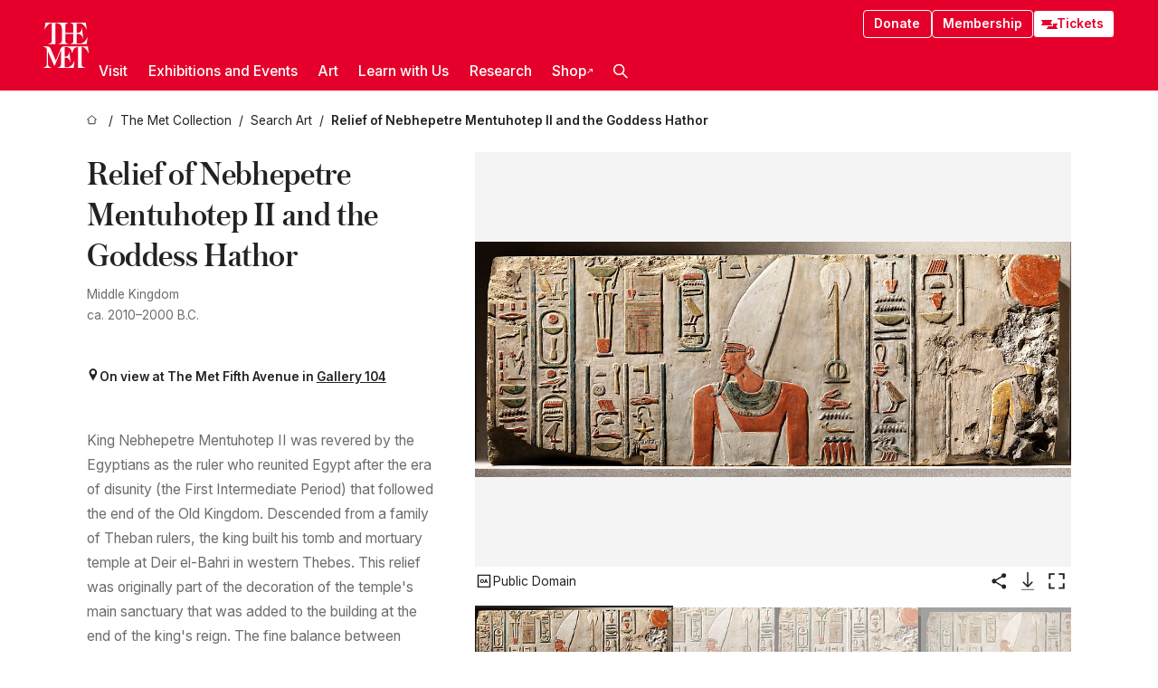

--- FILE ---
content_type: text/html; charset=utf-8
request_url: https://www.metmuseum.org/art/collection/search/548212
body_size: 32392
content:
<!DOCTYPE html><html lang="en" class="
				__variable_e798ec
				__variable_bfed6e
				__variable_968aec
				__variable_b1e441
				__variable_20add0
				__variable_2ad7ef" data-sentry-component="LocaleLayout" data-sentry-source-file="layout.tsx"><head><meta charSet="utf-8"/><meta name="viewport" content="width=device-width, initial-scale=1"/><link rel="preload" href="/_next/static/media/78dbaeca31577a23-s.p.woff2" as="font" crossorigin="" type="font/woff2"/><link rel="preload" href="/_next/static/media/84a4b0cac32cffbe-s.p.woff2" as="font" crossorigin="" type="font/woff2"/><link rel="preload" href="/_next/static/media/c4b700dcb2187787-s.p.woff2" as="font" crossorigin="" type="font/woff2"/><link rel="preload" href="/_next/static/media/e4af272ccee01ff0-s.p.woff2" as="font" crossorigin="" type="font/woff2"/><link rel="preload" as="image" href="https://collectionapi.metmuseum.org/api/collection/v1/iiif/548212/1348549/main-image" fetchPriority="high"/><link rel="stylesheet" href="/_next/static/css/0b9f38a70bdddf23.css" data-precedence="next"/><link rel="stylesheet" href="/_next/static/css/7fd550e1e6b57b10.css" data-precedence="next"/><link rel="stylesheet" href="/_next/static/css/36d7a2405d6a2a7a.css" data-precedence="next"/><link rel="stylesheet" href="/_next/static/css/48ccd572681770ef.css" data-precedence="next"/><link rel="stylesheet" href="/_next/static/css/e27237f6798e7e2b.css" data-precedence="next"/><link rel="stylesheet" href="/_next/static/css/5ef4417e8033aecb.css" data-precedence="next"/><link rel="stylesheet" href="/_next/static/css/99503d5e46e39253.css" data-precedence="next"/><link rel="stylesheet" href="/_next/static/css/9c7fa0b0c3e24e16.css" data-precedence="next"/><link rel="stylesheet" href="/_next/static/css/edec8de73eaa5209.css" data-precedence="next"/><link rel="stylesheet" href="/_next/static/css/48221cf303c9b543.css" data-precedence="next"/><link rel="stylesheet" href="/_next/static/css/1b7ac11f576f87f1.css" data-precedence="next"/><link rel="preload" as="script" fetchPriority="low" href="/_next/static/chunks/webpack-6366d10ff3d907ec.js"/><script src="/_next/static/chunks/3c207711-b18fb694c51ab862.js" async=""></script><script src="/_next/static/chunks/6916-6e66496c5f418c80.js" async=""></script><script src="/_next/static/chunks/main-app-fe7ec39fc1058eb1.js" async=""></script><script src="/_next/static/chunks/5520-f559b9204dddf9aa.js" async=""></script><script src="/_next/static/chunks/3096-5dff2a2771feed56.js" async=""></script><script src="/_next/static/chunks/5011-40e4e20f61fb33e9.js" async=""></script><script src="/_next/static/chunks/7705-e02db262df13926d.js" async=""></script><script src="/_next/static/chunks/app/%5Blocale%5D/(navigation)/layout-f1390006498e5d17.js" async=""></script><script src="/_next/static/chunks/app/%5Blocale%5D/(navigation)/error-98b49a3a0775953b.js" async=""></script><script src="/_next/static/chunks/5557-3fa0d7504b11bac2.js" async=""></script><script src="/_next/static/chunks/6386-6f01ad75a0adad26.js" async=""></script><script src="/_next/static/chunks/1545-4c211248457bce57.js" async=""></script><script src="/_next/static/chunks/7391-05d94d83913e9a8c.js" async=""></script><script src="/_next/static/chunks/5866-5dc60a299bd25ef5.js" async=""></script><script src="/_next/static/chunks/945-a228ca5a3fc96787.js" async=""></script><script src="/_next/static/chunks/2585-7ced8e86aa8cd3de.js" async=""></script><script src="/_next/static/chunks/8321-ae52e8920011a0c3.js" async=""></script><script src="/_next/static/chunks/9416-1cf08484d0621370.js" async=""></script><script src="/_next/static/chunks/63-b6103ad915446b47.js" async=""></script><script src="/_next/static/chunks/8251-75e6823f4241ba8b.js" async=""></script><script src="/_next/static/chunks/5139-12d17c14a1ec25fd.js" async=""></script><script src="/_next/static/chunks/5248-342c02892b3cc4c5.js" async=""></script><script src="/_next/static/chunks/8997-04c5068e4c18fb1e.js" async=""></script><script src="/_next/static/chunks/1962-e9a31d07b62ae48a.js" async=""></script><script src="/_next/static/chunks/app/%5Blocale%5D/(navigation)/art/collection/search/%5BobjectID%5D/page-a2b9213a50efd8a6.js" async=""></script><script src="/_next/static/chunks/app/global-error-8a16f75bb478133f.js" async=""></script><script src="/_next/static/chunks/app/%5Blocale%5D/layout-bedf633cb5e6dc6a.js" async=""></script><script src="/_next/static/chunks/app/%5Blocale%5D/error-713d544c9230988f.js" async=""></script><meta name="next-size-adjust" content=""/><title>Relief of Nebhepetre Mentuhotep II and the Goddess Hathor - Middle Kingdom - The Metropolitan Museum of Art</title><meta name="description" content="Inscriptions from left to right:Divine speech (of Amun):…[nb tA.wj] Nswt-bj.tj nb-xpt-ra zA-raw MnT.w-[Htp.w]pA(w.t) r j(t).w=k nb n-aA-[mr.wt]&quot;…Lord of the Two Lands, King of Upper and Lower Egypt Nebkhepetre, Son of Re Mentuhotep…Provisions more than all your ancestors inasmuch as…&quot;Next, above the papyrus plant one could still the remains of a figure of a vulture"/><link rel="manifest" href="/manifest.webmanifest"/><meta property="og:title" content="Relief of Nebhepetre Mentuhotep II and the Goddess Hathor - Middle Kingdom - The Metropolitan Museum of Art"/><meta property="og:description" content="Inscriptions from left to right:Divine speech (of Amun):…[nb tA.wj] Nswt-bj.tj nb-xpt-ra zA-raw MnT.w-[Htp.w]pA(w.t) r j(t).w=k nb n-aA-[mr.wt]&quot;…Lord of the Two Lands, King of Upper and Lower Egypt Nebkhepetre, Son of Re Mentuhotep…Provisions more than all your ancestors inasmuch as…&quot;Next, above the papyrus plant one could still the remains of a figure of a vulture"/><meta property="og:image" content="https://collectionapi.metmuseum.org/api/collection/v1/iiif/548212/1348549/main-image"/><meta name="twitter:card" content="summary_large_image"/><meta name="twitter:title" content="Relief of Nebhepetre Mentuhotep II and the Goddess Hathor - Middle Kingdom - The Metropolitan Museum of Art"/><meta name="twitter:description" content="Inscriptions from left to right:Divine speech (of Amun):…[nb tA.wj] Nswt-bj.tj nb-xpt-ra zA-raw MnT.w-[Htp.w]pA(w.t) r j(t).w=k nb n-aA-[mr.wt]&quot;…Lord of the Two Lands, King of Upper and Lower Egypt Nebkhepetre, Son of Re Mentuhotep…Provisions more than all your ancestors inasmuch as…&quot;Next, above the papyrus plant one could still the remains of a figure of a vulture"/><meta name="twitter:image" content="https://collectionapi.metmuseum.org/api/collection/v1/iiif/548212/1348549/main-image"/><link rel="icon" href="/icon?444dbfbfa010ce64" type="image/png" sizes="256x256"/><link rel="apple-touch-icon" href="/apple-icon?caf747e317587ad6" type="image/png"/><script src="/_next/static/chunks/polyfills-42372ed130431b0a.js" noModule=""></script></head><body><div hidden=""><!--$--><!--/$--></div><button class="skip-to-main-content_skipToMainContent__tnLhe button secondary" id="skip-to-main-content-button" data-sentry-component="SkipToMainContent" data-sentry-source-file="index.jsx">Skip to main content</button><header class="global-navigation_header__IRRw8" data-lock-page="false"><div class="global-navigation_headerWrapper__HdeNn"><a title="Homepage" class="global-navigation_logoLink__XBBeM" data-sentry-element="Link" data-sentry-source-file="index.tsx" href="/"><svg xmlns="http://www.w3.org/2000/svg" width="1em" height="1em" viewBox="0 0 40 40" data-sentry-element="MetLogo" data-sentry-source-file="index.tsx"><path fill="currentColor" d="M39.74 27.009a11.6 11.6 0 0 0-.88-1.861 10 10 0 0 0-1.33-1.824 7.6 7.6 0 0 0-1.72-1.387 4 4 0 0 0-2.04-.55v15.4A3 3 0 0 0 34 38a2.65 2.65 0 0 0 .64.883 2.8 2.8 0 0 0 .95.55 3.5 3.5 0 0 0 1.17.19V40h-6.13V21.577a4.9 4.9 0 0 0-2.08.4 4.2 4.2 0 0 0-1.47 1.111 5.3 5.3 0 0 0-.94 1.709 11.5 11.5 0 0 0-.54 2.213h-.26a11.5 11.5 0 0 0-.54-2.194 5.5 5.5 0 0 0-.97-1.718 4.3 4.3 0 0 0-1.54-1.121 5.6 5.6 0 0 0-2.21-.4h-1.36V30h1.24a4 4 0 0 0 .57-.133 2.83 2.83 0 0 0 1.22-.788 3.2 3.2 0 0 0 .68-1.339 7.6 7.6 0 0 0 .21-1.909h.29L24 34.947h-.29a5.83 5.83 0 0 0-1.62-3.228A3.8 3.8 0 0 0 20.84 31h-2.12v8.43h2.19a5.15 5.15 0 0 0 2.17-.456 6.5 6.5 0 0 0 1.79-1.216 8 8 0 0 0 1.39-1.737 10.2 10.2 0 0 0 .96-2.023h.26l-.77 6H12.57v-.38a3.5 3.5 0 0 0 1.17-.19 2.8 2.8 0 0 0 .95-.55 2.5 2.5 0 0 0 .63-.893 2.1 2.1 0 0 0 .18-.987V24.5L10 38h-.5L4 25.593V36.5a4.7 4.7 0 0 0 .37 1.487 2.6 2.6 0 0 0 .64.893 2.7 2.7 0 0 0 .95.55 3.5 3.5 0 0 0 1.16.19V40H0v-.38a3.6 3.6 0 0 0 1.17-.19 2.7 2.7 0 0 0 .94-.55 2.5 2.5 0 0 0 .64-.893 3.05 3.05 0 0 0 .23-1.2V23.362A3.1 3.1 0 0 0 0 21.387v-.379h3.07a4.6 4.6 0 0 1 1.94.37 2.69 2.69 0 0 1 1.28 1.472L11 33.5l4.5-11a2.05 2.05 0 0 1 1.17-1.113 4 4 0 0 1 1.7-.379h20.94l.69 6h-.26Zm-15.93-8.017v-.38a2.17 2.17 0 0 0 2.49-2.525V10h-6.82v6.087a2.17 2.17 0 0 0 2.49 2.525v.38h-8.63v-.38a3.5 3.5 0 0 0 1.17-.189 2.8 2.8 0 0 0 .95-.551 2.6 2.6 0 0 0 .64-.892 3.05 3.05 0 0 0 .23-1.2V5.7a6.8 6.8 0 0 0-.41-2.5 4.04 4.04 0 0 0-1.15-1.644 4.6 4.6 0 0 0-1.8-.9 9.2 9.2 0 0 0-2.34-.275v18.612H4.49v-.38a3.5 3.5 0 0 0 1.17-.189 2.8 2.8 0 0 0 .95-.551 2.6 2.6 0 0 0 .64-.883 3 3 0 0 0 .23-1.206V.384a3.94 3.94 0 0 0-1.98.56 8.3 8.3 0 0 0-1.82 1.4 12 12 0 0 0-1.47 1.814 8.7 8.7 0 0 0-.94 1.851h-.26l.77-6h20.19v.38a2.217 2.217 0 0 0-2.49 2.526V9h6.82V2.906A2.22 2.22 0 0 0 23.81.38V0h13.67l.77 6h-.26a10.3 10.3 0 0 0-.96-2.022 8 8 0 0 0-1.39-1.738 6.4 6.4 0 0 0-1.8-1.215 5.15 5.15 0 0 0-2.17-.456h-2.21V9h1.32a3.84 3.84 0 0 0 1.98-.861 4.34 4.34 0 0 0 1.03-3.315h.29l1.18 9.117h-.29a5.9 5.9 0 0 0-.72-1.89A4.64 4.64 0 0 0 31.64 10h-2.18v8.423h2.95a5.15 5.15 0 0 0 2.17-.456 6.7 6.7 0 0 0 1.8-1.216 8.3 8.3 0 0 0 1.39-1.737 11.5 11.5 0 0 0 .96-2.023h.26l-.78 6h-14.4Z"></path></svg></a><div class="global-navigation_smallControls__VohT6"><a class="global-navigation_navButton__BU8Aa global-navigation_ticketLink__9VeAY" data-sentry-element="Link" data-sentry-component="TicketLink" data-sentry-source-file="index.tsx" href="https://engage.metmuseum.org/admission/?promocode=59559"><div class="global-navigation_tickets__H0byM"><svg xmlns="http://www.w3.org/2000/svg" width="1em" height="1em" fill="none" viewBox="0 0 14 8" class="global-navigation_ticket__qAYYN global-navigation_ticket1__P_Vov" data-sentry-element="TicketIcon" data-sentry-source-file="index.tsx"><mask id="ticket2_svg__a" width="15" height="9" x="-0.5" y="-0.5" fill="#000" maskUnits="userSpaceOnUse"><path fill="#fff" d="M-.5-.5h15v9h-15z"></path><path d="M13.5 2.5a1.5 1.5 0 0 0 0 3v2H.5v-2a1.5 1.5 0 1 0 0-3v-2h13z"></path></mask><path fill="currentColor" d="M13.5 2.5a1.5 1.5 0 0 0 0 3v2H.5v-2a1.5 1.5 0 1 0 0-3v-2h13z"></path><path fill="#fff" d="M13.5 2.5V3h.5v-.5zm0 3h.5V5h-.5zm0 2V8h.5v-.5zm-13 0H0V8h.5zm0-2V5H0v.5zm0-3H0V3h.5zm0-2V0H0v.5zm13 0h.5V0h-.5zm0 2V2a2 2 0 0 0-2 2h1a1 1 0 0 1 1-1zM12 4h-.5a2 2 0 0 0 2 2V5a1 1 0 0 1-1-1zm1.5 1.5H13v2h1v-2zm0 2V7H.5v1h13zm-13 0H1v-2H0v2zm0-2V6a2 2 0 0 0 2-2h-1a1 1 0 0 1-1 1zM2 4h.5a2 2 0 0 0-2-2v1a1 1 0 0 1 1 1zM.5 2.5H1v-2H0v2zm0-2V1h13V0H.5zm13 0H13v2h1v-2z" mask="url(#ticket2_svg__a)"></path></svg><svg xmlns="http://www.w3.org/2000/svg" width="1em" height="1em" fill="none" viewBox="0 0 14 8" class="global-navigation_ticket__qAYYN global-navigation_ticket2__IS2iJ" data-sentry-element="TicketIcon" data-sentry-source-file="index.tsx"><mask id="ticket2_svg__a" width="15" height="9" x="-0.5" y="-0.5" fill="#000" maskUnits="userSpaceOnUse"><path fill="#fff" d="M-.5-.5h15v9h-15z"></path><path d="M13.5 2.5a1.5 1.5 0 0 0 0 3v2H.5v-2a1.5 1.5 0 1 0 0-3v-2h13z"></path></mask><path fill="currentColor" d="M13.5 2.5a1.5 1.5 0 0 0 0 3v2H.5v-2a1.5 1.5 0 1 0 0-3v-2h13z"></path><path fill="#fff" d="M13.5 2.5V3h.5v-.5zm0 3h.5V5h-.5zm0 2V8h.5v-.5zm-13 0H0V8h.5zm0-2V5H0v.5zm0-3H0V3h.5zm0-2V0H0v.5zm13 0h.5V0h-.5zm0 2V2a2 2 0 0 0-2 2h1a1 1 0 0 1 1-1zM12 4h-.5a2 2 0 0 0 2 2V5a1 1 0 0 1-1-1zm1.5 1.5H13v2h1v-2zm0 2V7H.5v1h13zm-13 0H1v-2H0v2zm0-2V6a2 2 0 0 0 2-2h-1a1 1 0 0 1-1 1zM2 4h.5a2 2 0 0 0-2-2v1a1 1 0 0 1 1 1zM.5 2.5H1v-2H0v2zm0-2V1h13V0H.5zm13 0H13v2h1v-2z" mask="url(#ticket2_svg__a)"></path></svg></div>Tickets</a><button title="Search Button" role="button"><svg xmlns="http://www.w3.org/2000/svg" width="1em" height="1em" viewBox="0 0 16 16" class="global-navigation_icon__c_VgD" style="transform:rotate(270deg)" data-sentry-element="SearchIcon" data-sentry-source-file="index.tsx"><path fill="currentColor" d="M9.8 12.393a6.14 6.14 0 0 1-3.78-1.319L1.09 16 0 14.905l4.93-4.928a6.1 6.1 0 0 1-1.32-3.781 6.2 6.2 0 1 1 6.19 6.197m0-10.844a4.648 4.648 0 1 0 4.65 4.648A4.646 4.646 0 0 0 9.8 1.549"></path></svg></button><button role="button" title="Toggle Menu"><svg xmlns="http://www.w3.org/2000/svg" width="1em" height="1em" viewBox="0 0 20 20" class="global-navigation_icon__c_VgD global-navigation_navIcon__ddrLp"><path fill="currentColor" d="M0 20v-2h20v2zM0 9h20v2H0zm0-9h20v2H0z"></path></svg></button></div></div><div class="global-navigation_links__vbg_A "><div class="global-navigation_topLinks__E7EOx"><a class="global-navigation_navButton__BU8Aa" data-sentry-element="Link" data-sentry-source-file="index.tsx" href="https://engage.metmuseum.org/donate?promocode=60313">Donate</a><a class="global-navigation_navButton__BU8Aa" data-sentry-element="Link" data-sentry-component="MembershipLink" data-sentry-source-file="index.tsx" href="https://engage.metmuseum.org/members/membership/?promocode=60317">Membership</a><a class="global-navigation_navButton__BU8Aa global-navigation_ticketLink__9VeAY" data-sentry-element="Link" data-sentry-component="TicketLink" data-sentry-source-file="index.tsx" href="https://engage.metmuseum.org/admission/?promocode=59559"><div class="global-navigation_tickets__H0byM"><svg xmlns="http://www.w3.org/2000/svg" width="1em" height="1em" fill="none" viewBox="0 0 14 8" class="global-navigation_ticket__qAYYN global-navigation_ticket1__P_Vov" data-sentry-element="TicketIcon" data-sentry-source-file="index.tsx"><mask id="ticket2_svg__a" width="15" height="9" x="-0.5" y="-0.5" fill="#000" maskUnits="userSpaceOnUse"><path fill="#fff" d="M-.5-.5h15v9h-15z"></path><path d="M13.5 2.5a1.5 1.5 0 0 0 0 3v2H.5v-2a1.5 1.5 0 1 0 0-3v-2h13z"></path></mask><path fill="currentColor" d="M13.5 2.5a1.5 1.5 0 0 0 0 3v2H.5v-2a1.5 1.5 0 1 0 0-3v-2h13z"></path><path fill="#fff" d="M13.5 2.5V3h.5v-.5zm0 3h.5V5h-.5zm0 2V8h.5v-.5zm-13 0H0V8h.5zm0-2V5H0v.5zm0-3H0V3h.5zm0-2V0H0v.5zm13 0h.5V0h-.5zm0 2V2a2 2 0 0 0-2 2h1a1 1 0 0 1 1-1zM12 4h-.5a2 2 0 0 0 2 2V5a1 1 0 0 1-1-1zm1.5 1.5H13v2h1v-2zm0 2V7H.5v1h13zm-13 0H1v-2H0v2zm0-2V6a2 2 0 0 0 2-2h-1a1 1 0 0 1-1 1zM2 4h.5a2 2 0 0 0-2-2v1a1 1 0 0 1 1 1zM.5 2.5H1v-2H0v2zm0-2V1h13V0H.5zm13 0H13v2h1v-2z" mask="url(#ticket2_svg__a)"></path></svg><svg xmlns="http://www.w3.org/2000/svg" width="1em" height="1em" fill="none" viewBox="0 0 14 8" class="global-navigation_ticket__qAYYN global-navigation_ticket2__IS2iJ" data-sentry-element="TicketIcon" data-sentry-source-file="index.tsx"><mask id="ticket2_svg__a" width="15" height="9" x="-0.5" y="-0.5" fill="#000" maskUnits="userSpaceOnUse"><path fill="#fff" d="M-.5-.5h15v9h-15z"></path><path d="M13.5 2.5a1.5 1.5 0 0 0 0 3v2H.5v-2a1.5 1.5 0 1 0 0-3v-2h13z"></path></mask><path fill="currentColor" d="M13.5 2.5a1.5 1.5 0 0 0 0 3v2H.5v-2a1.5 1.5 0 1 0 0-3v-2h13z"></path><path fill="#fff" d="M13.5 2.5V3h.5v-.5zm0 3h.5V5h-.5zm0 2V8h.5v-.5zm-13 0H0V8h.5zm0-2V5H0v.5zm0-3H0V3h.5zm0-2V0H0v.5zm13 0h.5V0h-.5zm0 2V2a2 2 0 0 0-2 2h1a1 1 0 0 1 1-1zM12 4h-.5a2 2 0 0 0 2 2V5a1 1 0 0 1-1-1zm1.5 1.5H13v2h1v-2zm0 2V7H.5v1h13zm-13 0H1v-2H0v2zm0-2V6a2 2 0 0 0 2-2h-1a1 1 0 0 1-1 1zM2 4h.5a2 2 0 0 0-2-2v1a1 1 0 0 1 1 1zM.5 2.5H1v-2H0v2zm0-2V1h13V0H.5zm13 0H13v2h1v-2z" mask="url(#ticket2_svg__a)"></path></svg></div>Tickets</a></div><nav class="global-navigation_navLinks__fTjsN"><ul class="global-navigation_topLevelLinks__dM0fN"><li class="nav-item_navItem__tZNvf " data-nav-item="true" data-open="false"><button class="nav-item_innerText__pWlnO" data-nav-id="Visit">Visit<span class="nav-item_icon__evAIq"><svg xmlns="http://www.w3.org/2000/svg" width="1em" height="1em" fill="none" viewBox="0 0 48 48"><path fill="currentColor" d="m39.23 13.132 2.913 2.802-18.011 18.923-18-18.92 2.866-2.77 15.134 16.162z"></path></svg></span></button></li><li class="nav-item_navItem__tZNvf " data-nav-item="true" data-open="false"><button class="nav-item_innerText__pWlnO" data-nav-id="Exhibitions and Events">Exhibitions and Events<span class="nav-item_icon__evAIq"><svg xmlns="http://www.w3.org/2000/svg" width="1em" height="1em" fill="none" viewBox="0 0 48 48"><path fill="currentColor" d="m39.23 13.132 2.913 2.802-18.011 18.923-18-18.92 2.866-2.77 15.134 16.162z"></path></svg></span></button></li><li class="nav-item_navItem__tZNvf " data-nav-item="true" data-open="false"><button class="nav-item_innerText__pWlnO" data-nav-id="Art">Art<span class="nav-item_icon__evAIq"><svg xmlns="http://www.w3.org/2000/svg" width="1em" height="1em" fill="none" viewBox="0 0 48 48"><path fill="currentColor" d="m39.23 13.132 2.913 2.802-18.011 18.923-18-18.92 2.866-2.77 15.134 16.162z"></path></svg></span></button></li><li class="nav-item_navItem__tZNvf " data-nav-item="true" data-open="false"><button class="nav-item_innerText__pWlnO" data-nav-id="Learn with Us">Learn with Us<span class="nav-item_icon__evAIq"><svg xmlns="http://www.w3.org/2000/svg" width="1em" height="1em" fill="none" viewBox="0 0 48 48"><path fill="currentColor" d="m39.23 13.132 2.913 2.802-18.011 18.923-18-18.92 2.866-2.77 15.134 16.162z"></path></svg></span></button></li><li class="nav-item_navItem__tZNvf " data-nav-item="true" data-open="false"><button class="nav-item_innerText__pWlnO" data-nav-id="Research">Research<span class="nav-item_icon__evAIq"><svg xmlns="http://www.w3.org/2000/svg" width="1em" height="1em" fill="none" viewBox="0 0 48 48"><path fill="currentColor" d="m39.23 13.132 2.913 2.802-18.011 18.923-18-18.92 2.866-2.77 15.134 16.162z"></path></svg></span></button></li><li class="nav-item_navItem__tZNvf undefined"><a target="_blank" rel="noopener noreferrer" class="nav-item_innerText__pWlnO" data-nav-id="Shop" href="https://store.metmuseum.org/?utm_source=mainmuseum&amp;utm_medium=metmuseum.org&amp;utm_campaign=topnav-static">Shop<svg xmlns="http://www.w3.org/2000/svg" width="1em" height="1em" fill="none" viewBox="0 0 48 48" class="nav-item_externalIcon__JI1JB"><path fill="currentColor" fill-rule="evenodd" d="M41.993 9.717v20.96h-5.287V15.661L9.744 41.5 6 37.912l26.962-25.838H17.293V7h24.7c.01 0 .007.958.003 1.761l-.002.603a2.4 2.4 0 0 1 0 .353" clip-rule="evenodd"></path></svg></a></li><li class="global-navigation_searchItem__hFDIS" data-sentry-component="SearchItem" data-sentry-source-file="index.tsx"><button class="global-navigation_searchButton__nC3QK" role="button" title="Open the search box"><svg xmlns="http://www.w3.org/2000/svg" width="1em" height="1em" viewBox="0 0 16 16" class="icon" style="transform:rotate(270deg)" data-sentry-element="SearchIcon" data-sentry-source-file="index.tsx"><path fill="currentColor" d="M9.8 12.393a6.14 6.14 0 0 1-3.78-1.319L1.09 16 0 14.905l4.93-4.928a6.1 6.1 0 0 1-1.32-3.781 6.2 6.2 0 1 1 6.19 6.197m0-10.844a4.648 4.648 0 1 0 4.65 4.648A4.646 4.646 0 0 0 9.8 1.549"></path></svg></button></li></ul><div class="global-navigation_mobileOnly__QK25I"><a class="global-navigation_navButton__BU8Aa global-navigation_ticketLink__9VeAY" data-sentry-element="Link" data-sentry-component="TicketLink" data-sentry-source-file="index.tsx" href="https://engage.metmuseum.org/admission/?promocode=59559"><div class="global-navigation_tickets__H0byM"><svg xmlns="http://www.w3.org/2000/svg" width="1em" height="1em" fill="none" viewBox="0 0 14 8" class="global-navigation_ticket__qAYYN global-navigation_ticket1__P_Vov" data-sentry-element="TicketIcon" data-sentry-source-file="index.tsx"><mask id="ticket2_svg__a" width="15" height="9" x="-0.5" y="-0.5" fill="#000" maskUnits="userSpaceOnUse"><path fill="#fff" d="M-.5-.5h15v9h-15z"></path><path d="M13.5 2.5a1.5 1.5 0 0 0 0 3v2H.5v-2a1.5 1.5 0 1 0 0-3v-2h13z"></path></mask><path fill="currentColor" d="M13.5 2.5a1.5 1.5 0 0 0 0 3v2H.5v-2a1.5 1.5 0 1 0 0-3v-2h13z"></path><path fill="#fff" d="M13.5 2.5V3h.5v-.5zm0 3h.5V5h-.5zm0 2V8h.5v-.5zm-13 0H0V8h.5zm0-2V5H0v.5zm0-3H0V3h.5zm0-2V0H0v.5zm13 0h.5V0h-.5zm0 2V2a2 2 0 0 0-2 2h1a1 1 0 0 1 1-1zM12 4h-.5a2 2 0 0 0 2 2V5a1 1 0 0 1-1-1zm1.5 1.5H13v2h1v-2zm0 2V7H.5v1h13zm-13 0H1v-2H0v2zm0-2V6a2 2 0 0 0 2-2h-1a1 1 0 0 1-1 1zM2 4h.5a2 2 0 0 0-2-2v1a1 1 0 0 1 1 1zM.5 2.5H1v-2H0v2zm0-2V1h13V0H.5zm13 0H13v2h1v-2z" mask="url(#ticket2_svg__a)"></path></svg><svg xmlns="http://www.w3.org/2000/svg" width="1em" height="1em" fill="none" viewBox="0 0 14 8" class="global-navigation_ticket__qAYYN global-navigation_ticket2__IS2iJ" data-sentry-element="TicketIcon" data-sentry-source-file="index.tsx"><mask id="ticket2_svg__a" width="15" height="9" x="-0.5" y="-0.5" fill="#000" maskUnits="userSpaceOnUse"><path fill="#fff" d="M-.5-.5h15v9h-15z"></path><path d="M13.5 2.5a1.5 1.5 0 0 0 0 3v2H.5v-2a1.5 1.5 0 1 0 0-3v-2h13z"></path></mask><path fill="currentColor" d="M13.5 2.5a1.5 1.5 0 0 0 0 3v2H.5v-2a1.5 1.5 0 1 0 0-3v-2h13z"></path><path fill="#fff" d="M13.5 2.5V3h.5v-.5zm0 3h.5V5h-.5zm0 2V8h.5v-.5zm-13 0H0V8h.5zm0-2V5H0v.5zm0-3H0V3h.5zm0-2V0H0v.5zm13 0h.5V0h-.5zm0 2V2a2 2 0 0 0-2 2h1a1 1 0 0 1 1-1zM12 4h-.5a2 2 0 0 0 2 2V5a1 1 0 0 1-1-1zm1.5 1.5H13v2h1v-2zm0 2V7H.5v1h13zm-13 0H1v-2H0v2zm0-2V6a2 2 0 0 0 2-2h-1a1 1 0 0 1-1 1zM2 4h.5a2 2 0 0 0-2-2v1a1 1 0 0 1 1 1zM.5 2.5H1v-2H0v2zm0-2V1h13V0H.5zm13 0H13v2h1v-2z" mask="url(#ticket2_svg__a)"></path></svg></div>Tickets</a><a class="global-navigation_navButton__BU8Aa" data-sentry-element="Link" data-sentry-component="MembershipLink" data-sentry-source-file="index.tsx" href="https://engage.metmuseum.org/members/membership/?promocode=60317">Membership</a></div></nav></div></header><main data-sentry-component="CollectionObjectDetailPage" data-sentry-source-file="page.tsx"><script type="application/json" id="analytics">{"objectID":548212,"hasImages":true,"hasOASCImage":true,"hasAudio":false,"hasEssays":true,"hasArticles":false,"hasPublications":true}</script><div style="display:flex;flex-direction:row;flex-wrap:nowrap;gap:var(--spacing-xxs);justify-content:space-between;align-items:center" data-sentry-element="Element" data-sentry-source-file="index.jsx" data-sentry-component="FlexContainer"><nav class="breadcrumbs_breadcrumbs__p9HFN" aria-label="breadcrumbs" data-sentry-component="Breadcrumbs" data-sentry-source-file="index.tsx"><span class="breadcrumbs_linkWrapper__xepu_"><a aria-label="home" class="breadcrumbs_link__AxWe_" data-sentry-element="Link" data-sentry-source-file="index.tsx" href="/"><svg xmlns="http://www.w3.org/2000/svg" width="1em" height="1em" fill="none" viewBox="0 0 12 12" class="breadcrumbs_svg__HHQCV" data-sentry-element="HomeIcon" data-sentry-source-file="index.tsx"><path stroke="currentColor" d="M6.154.89a.235.235 0 0 0-.307 0L.754 5.25c-.173.147-.071.435.153.435h1.256v4.68c0 .136.107.246.24.246h7.194c.133 0 .24-.11.24-.246v-4.68h1.256c.224 0 .326-.288.154-.435z"></path></svg></a></span><span class="breadcrumbs_linkWrapper__xepu_"><a title="The Met Collection" aria-label="The Met Collection" class="breadcrumbs_link__AxWe_" href="/art/collection"><span data-sentry-element="Markdown" data-sentry-component="MarkdownParser" data-sentry-source-file="index.jsx">The Met Collection</span></a></span><span class="breadcrumbs_linkWrapper__xepu_"><a title="Search Art" aria-label="Search Art" class="breadcrumbs_link__AxWe_" href="/art/collection/search"><span data-sentry-element="Markdown" data-sentry-component="MarkdownParser" data-sentry-source-file="index.jsx">Search Art</span></a></span><span class="breadcrumbs_lastItem__awDMN"><span class="breadcrumbs_truncatedSegment__Z3us6" title="Relief of Nebhepetre Mentuhotep II and the Goddess Hathor"><span data-sentry-element="Markdown" data-sentry-component="MarkdownParser" data-sentry-source-file="index.jsx">Relief of Nebhepetre Mentuhotep II and the Goddess Hathor</span></span></span></nav></div><section><section class="object-page-top_wrapper__tqyHQ" data-sentry-component="ObjectPageTop" data-sentry-source-file="index.tsx"><main class="object-page-top_main__VSO7i"><section class="object-overview_objectOverview__O4zWQ" data-sentry-component="ObjectOverview" data-sentry-source-file="index.tsx"><h1 class="undefined object-overview_title__f2ysJ"><div data-sentry-element="SafeHtml" data-sentry-source-file="index.tsx">Relief of Nebhepetre Mentuhotep II and the Goddess Hathor</div></h1><div class="object-overview_metaWrapper__3yPhf"><div>Middle Kingdom</div><div>ca. 2010–2000 B.C.</div><div class="object-overview_onViewWrapper__uMujk"><svg xmlns="http://www.w3.org/2000/svg" width="1em" height="1em" fill="none" viewBox="0 0 16 25" data-sentry-element="LocationIcon" data-sentry-source-file="index.tsx"><path fill="currentColor" fill-rule="evenodd" d="M7.765 11.822c-2.254 0-4.08-1.81-4.08-4.042s1.826-4.042 4.08-4.042 4.08 1.81 4.08 4.042c0 2.233-1.827 4.042-4.08 4.042M7.55.242C2.5.242-2.285 6.078 1.18 12.4c5.562 10.154 6.574 11.842 6.574 11.842s4.712-8.106 6.658-11.858C17.732 5.99 13.124.242 7.55.242" clip-rule="evenodd"></path></svg><span>On view at The Met Fifth Avenue in<!-- --> <a class="object-overview_onViewLink__hnR41" data-sentry-element="Link" data-sentry-source-file="index.tsx" href="https://maps.metmuseum.org/poi?_gl=1%2Aptte6e%2A_ga%2AMjk2MzAzMzczLjE3MDE4NzY3NzM.%2A_ga_Y0W8DGNBTB%2AMTcwMzA5NTIxNC40MS4xLjE3MDMwOTUyMjIuMC4wLjA.&amp;feature=36be31b9a684f9d2ee5182aec85489a3&amp;floor=1&amp;screenmode=base&amp;search=403#19/40.7798709/-73.9622138/-61">Gallery 104</a></span></div></div><div class="holding-type-badges_badges__r5YiA  " data-sentry-component="HoldingTypeBadges" data-sentry-source-file="index.tsx"></div><div class="object-overview_label__mEVbw"><div data-sentry-component="ReadMoreWrapper" data-sentry-source-file="index.tsx"><div style="--max-wrapper-height:350px" class="
					read-more-wrapper_wrapper__qmIh8
					
					read-more-wrapper_hasOverFlow__JrJyo" data-testid="read-more-content"><div><div data-sentry-element="SafeHtml" data-sentry-source-file="index.tsx">King Nebhepetre Mentuhotep II was revered by the Egyptians as the ruler who reunited Egypt after the era of disunity (the First Intermediate Period) that followed the end of the Old Kingdom. Descended from a family of Theban rulers, the king built his tomb and mortuary temple at Deir el-Bahri in western Thebes. This relief was originally part of the decoration of the temple's main sanctuary that was added to the building at the end of the king's reign. The fine balance between figures and inscriptions on this block, as well as the clear outline and regular proportions of the king's image with its individualized facial features, exemplify the peak of a relief art that had developed over the decades while the vast temple complex was built and decorated. The figure of the goddess Hathor on the right of the block was chiselled away during the Amarna period, when King Akhenaten propagated the sole worship of the god Aten. Hathor was repaired in plaster in early Dynasty 19 and some of the paint on the whole block may also have been renewed at the time.</div></div></div></div></div></section></main><aside class="object-page-top_aside___Zzjr"><div class="image-viewer_wrapper__XTgZf" data-sentry-component="CollectionImageViewer" data-sentry-source-file="index.tsx"><section class="image-viewer_imageAndControls___8VQ9"><div class="image-viewer_imageAndRightsContainer__zEKsj"><figure itemType="http://schema.org/ImageObject" class="image-viewer_figure__qI5d7"><img fetchPriority="high" loading="eager" role="button" alt="Relief of Nebhepetre Mentuhotep II and the Goddess Hathor, Limestone, paint" class="image-viewer_featuredImage__2hq6c image-viewer_isButton__PgPZ6" src="https://collectionapi.metmuseum.org/api/collection/v1/iiif/548212/1348549/main-image" itemProp="contentUrl" data-sentry-component="FeaturedImage" data-sentry-source-file="index.tsx"/></figure><div class="image-viewer_featuredImageMeta__xKPaT"><div class="image-viewer_featuredImageAccess__B8Gll"></div></div><div class="image-buttons_container__RIiKw" data-sentry-component="ImageButtons" data-sentry-source-file="index.tsx"><span class="image-buttons_oaWrapper__y1co5"><div data-sentry-component="ToolTip" data-sentry-source-file="index.tsx"><span class="tooltip_button__CFl3_"><button class="icon-button_button__FYqNC icon-button_small__m7iyV icon-button_lightMode__BNguL open-access-info_button__ccZog" type="button" data-sentry-element="IconButton" data-sentry-source-file="index.tsx" data-sentry-component="IconButton"><svg xmlns="http://www.w3.org/2000/svg" width="1em" height="1em" fill="none" viewBox="0 0 24 25"><path fill="currentColor" d="M9.284 15.115c-1.534 0-2.6-1.166-2.6-2.75 0-1.6 1.066-2.75 2.6-2.75 1.55 0 2.616 1.15 2.616 2.75 0 1.584-1.066 2.75-2.616 2.75m0-4.283c-.717 0-1.2.617-1.2 1.533 0 .917.483 1.534 1.2 1.534.716 0 1.216-.617 1.216-1.534 0-.933-.483-1.533-1.216-1.533M15.317 9.699l2.034 5.333h-1.417l-.383-1.033h-1.934l-.367 1.033h-1.383L13.9 9.699zm-1.283 3.15h1.1l-.55-1.5z"></path><path fill="currentColor" d="M19.333 5.067v14.666H4.667V5.067zM21 3.4H3v18h18z"></path></svg><span>Public Domain</span></button></span></div></span><div data-sentry-component="ToolTip" data-sentry-source-file="index.tsx"><span class="tooltip_button__CFl3_"><button class="icon-button_button__FYqNC icon-button_small__m7iyV icon-button_lightMode__BNguL" type="button" data-sentry-element="IconButton" data-sentry-source-file="index.tsx" data-sentry-component="IconButton"><svg xmlns="http://www.w3.org/2000/svg" width="1em" height="1em" fill="none" viewBox="0 0 24 25"><path fill="currentColor" fill-rule="evenodd" d="M20.5 6.025a2.625 2.625 0 0 1-4.508 1.83l-6.814 3.933a2.63 2.63 0 0 1-.04 1.376l6.75 3.897a2.625 2.625 0 1 1-.616 1.375l-6.964-4.02a2.625 2.625 0 1 1 .119-3.924l6.87-3.968a2.625 2.625 0 1 1 5.203-.5" clip-rule="evenodd"></path></svg><span class="screen-reader-only_text__226tQ" data-sentry-element="Element" data-sentry-component="ScreenReaderOnly" data-sentry-source-file="index.tsx">Share</span></button></span></div><button class="icon-button_button__FYqNC icon-button_small__m7iyV icon-button_lightMode__BNguL" type="button" data-sentry-component="IconButton" data-sentry-source-file="index.tsx"><svg xmlns="http://www.w3.org/2000/svg" width="1em" height="1em" fill="none" viewBox="0 0 48 48"><path fill="currentColor" d="M22.94 37.06a1.5 1.5 0 0 0 2.12 0l9.547-9.545a1.5 1.5 0 1 0-2.122-2.122L24 33.88l-8.485-8.486a1.5 1.5 0 1 0-2.122 2.122zM22.5 4v32h3V4z"></path><path stroke="currentColor" stroke-width="1.5" d="M10 42.5h28"></path></svg><span class="screen-reader-only_text__226tQ" data-sentry-element="Element" data-sentry-component="ScreenReaderOnly" data-sentry-source-file="index.tsx">Download Image</span></button><button class="icon-button_button__FYqNC icon-button_small__m7iyV icon-button_lightMode__BNguL" type="button" data-sentry-component="IconButton" data-sentry-source-file="index.tsx"><svg xmlns="http://www.w3.org/2000/svg" width="1em" height="1em" fill="none" viewBox="0 0 24 25"><path fill="currentcolor" fill-rule="evenodd" d="M4.895 5.295h4.737V3.4H3v6.632h1.895zM14.368 3.4v1.895h4.737v4.737H21V3.4zM9.632 19.506V21.4H3V14.77h1.895v4.737zm9.473 0h-4.737V21.4H21V14.77h-1.895z" clip-rule="evenodd"></path></svg><span class="screen-reader-only_text__226tQ" data-sentry-element="Element" data-sentry-component="ScreenReaderOnly" data-sentry-source-file="index.tsx">Enlarge Image</span></button></div></div><div class=""><div class="shelf_wrapper__ZzHm8" data-sentry-component="Shelf" data-sentry-source-file="index.tsx"><div class="shelf_accessibilityMessage__9rNf1"><div>A slider containing <!-- -->5<!-- --> items.<br/>Press the down key to skip to the last item.</div></div><div class="shelf_slider__c2o5b" style="padding:0 var(--thumbnail-margin);gap:10px"><button><img alt="Relief of Nebhepetre Mentuhotep II and the Goddess Hathor, Limestone, paint" class="image-viewer_thumbnail___kBvv image-viewer_selectedThumbnail__YN3np" loading="lazy" src="https://images.metmuseum.org/CRDImages/eg/web-additional/DP322047.jpg"/></button><button><img alt="Relief of Nebhepetre Mentuhotep II and the Goddess Hathor, Limestone, paint" class="image-viewer_thumbnail___kBvv " loading="lazy" src="https://images.metmuseum.org/CRDImages/eg/web-additional/DP322048.jpg"/></button><button><img alt="Relief of Nebhepetre Mentuhotep II and the Goddess Hathor, Limestone, paint" class="image-viewer_thumbnail___kBvv " loading="lazy" src="https://images.metmuseum.org/CRDImages/eg/web-additional/DP322049.jpg"/></button><button><img alt="Relief of Nebhepetre Mentuhotep II and the Goddess Hathor, Limestone, paint" class="image-viewer_thumbnail___kBvv " loading="lazy" src="https://images.metmuseum.org/CRDImages/eg/web-additional/DP322050.jpg"/></button><button><img alt="Relief of Nebhepetre Mentuhotep II and the Goddess Hathor, Limestone, paint" class="image-viewer_thumbnail___kBvv " loading="lazy" src="https://images.metmuseum.org/CRDImages/eg/web-additional/DT522.jpg"/></button></div></div></div></section></div></aside></section></section><section class="page-section_wrapper__mFtQK" data-sentry-element="PageSection" data-sentry-source-file="index.tsx" data-sentry-component="PageSection"><section class="obect-page-tab-wrapper_wrapper__jWmbM" id="artwork-details" data-sentry-component="ObjectPageTabWrapper" data-sentry-source-file="index.tsx"><h2 class="obect-page-tab-wrapper_title__jVz0C">Artwork Details</h2><div class="tab-drawer_wrapper__Go80z tab-drawer_vertical__kr6XW" data-sentry-component="TabDrawers" data-sentry-source-file="index.tsx"><div class="tabs_wrapper__xVpUT tabs_vertical__PtR7f" data-sentry-component="Tabs" data-sentry-source-file="index.jsx"><fieldset class="tabs_fieldset__NRtDM"><legend data-sentry-element="Element" data-sentry-source-file="index.tsx" class="screen-reader-only_text__226tQ" data-sentry-component="ScreenReaderOnly">Object Information</legend><div class="tabs_tab__shByP"><input type="radio" id="Overview-tab-id" class="tabs_input__mwg3g" name="object-tabs" checked="" value="Overview"/><label for="Overview-tab-id" class="tabs_label__YG6gQ tabs_small__4mOy2"><div class="tabs_tabText__tixoU">Overview</div></label></div><div class="tabs_tab__shByP"><input type="radio" id="Translation-tab-id" class="tabs_input__mwg3g" name="object-tabs" value="Translation"/><label for="Translation-tab-id" class="tabs_label__YG6gQ tabs_small__4mOy2"><div class="tabs_tabText__tixoU">Translation</div></label></div><div class="tabs_tab__shByP"><input type="radio" id="Provenance-tab-id" class="tabs_input__mwg3g" name="object-tabs" value="Provenance"/><label for="Provenance-tab-id" class="tabs_label__YG6gQ tabs_small__4mOy2"><div class="tabs_tabText__tixoU">Provenance</div></label></div><div class="tabs_tab__shByP"><input type="radio" id="References-tab-id" class="tabs_input__mwg3g" name="object-tabs" value="References"/><label for="References-tab-id" class="tabs_label__YG6gQ tabs_small__4mOy2"><div class="tabs_tabText__tixoU">References</div></label></div></fieldset></div><div class="tab-drawer_bodyWrapper__qg8iy tab-drawer_divider__uAZwv"><ul class="tombstone_tombstone__acUt4" data-sentry-component="Tombstone" data-sentry-source-file="index.tsx"><li><strong class="tombstone_label__MXGQv">Title:</strong><div>Relief of Nebhepetre Mentuhotep II and the Goddess Hathor</div></li><li><strong class="tombstone_label__MXGQv">Period:</strong><div>Middle Kingdom</div></li><li><strong class="tombstone_label__MXGQv">Dynasty:</strong><div>Dynasty 11</div></li><li><strong class="tombstone_label__MXGQv">Reign:</strong><div>late reign of Mentuhotep II</div></li><li><strong class="tombstone_label__MXGQv">Date:</strong><div>ca. 2010–2000 B.C.</div></li><li><strong class="tombstone_label__MXGQv">Geography:</strong><div>From Egypt, Upper Egypt, Thebes, Deir el-Bahri, Temple of Mentuhotep II, Egypt Exploration Fund excavations, 1907</div></li><li><strong class="tombstone_label__MXGQv">Medium:</strong><div>Limestone, paint</div></li><li><strong class="tombstone_label__MXGQv">Dimensions:</strong><div>H. 36 cm (14 3/16 in); W. 98 cm (38 9/16 in)</div></li><li><strong class="tombstone_label__MXGQv">Credit Line:</strong><div>Gift of Egypt Exploration Fund, 1907</div></li><li><strong class="tombstone_label__MXGQv">Object Number:</strong><div>07.230.2</div></li><li><strong class="tombstone_label__MXGQv">Curatorial Department:</strong> <a href="/departments/egyptian-art">Egyptian Art</a></li></ul></div></div></section></section><section class="grey-background_container__UPe5z" data-sentry-component="GreyBackground" data-sentry-source-file="index.tsx"><section id="more-artwork" class="page-section_wrapper__mFtQK" data-sentry-component="PageSection" data-sentry-source-file="index.tsx"><div class="component-header_wrapper__kS6_W component-header_clampedWidth__0VK73" data-sentry-component="ComponentHeader" data-sentry-source-file="index.tsx"><div class="component-header_titleAndLinkWrapper__mDA0q"><div><h2 class="component-header_title__n0SA_"><span data-sentry-element="Markdown" data-sentry-component="MarkdownParser" data-sentry-source-file="index.jsx">More Artwork</span></h2></div></div><p class="component-header_description__yxN6Q"></p></div><div class="tab-drawer_wrapper__Go80z " data-sentry-component="TabDrawers" data-sentry-source-file="index.tsx"><div class="tabs_wrapper__xVpUT" data-sentry-component="Tabs" data-sentry-source-file="index.jsx"><fieldset class="tabs_fieldset__NRtDM"><legend data-sentry-element="Element" data-sentry-source-file="index.tsx" class="screen-reader-only_text__226tQ" data-sentry-component="ScreenReaderOnly">More Artwork</legend><div class="tabs_tab__shByP"><input type="radio" id="Related-tab-id" class="tabs_input__mwg3g" name="related-artworks" checked="" value="Related"/><label for="Related-tab-id" class="tabs_label__YG6gQ tabs_small__4mOy2"><div class="tabs_tabText__tixoU">Related</div></label></div><div class="tabs_tab__shByP"><input type="radio" id="In the same gallery-tab-id" class="tabs_input__mwg3g" name="related-artworks" value="In the same gallery"/><label for="In the same gallery-tab-id" class="tabs_label__YG6gQ tabs_small__4mOy2"><div class="tabs_tabText__tixoU">In the same gallery</div></label></div><div class="tabs_tab__shByP"><input type="radio" id="In the same medium-tab-id" class="tabs_input__mwg3g" name="related-artworks" value="In the same medium"/><label for="In the same medium-tab-id" class="tabs_label__YG6gQ tabs_small__4mOy2"><div class="tabs_tabText__tixoU">In the same medium</div></label></div></fieldset></div><div class="related-artwork_tabWrapper__2wCih "><div class="shelf_wrapper__ZzHm8" data-sentry-component="Shelf" data-sentry-source-file="index.tsx"><div class="shelf_accessibilityMessage__9rNf1"><div>A slider containing <!-- -->5<!-- --> items.<br/>Press the down key to skip to the last item.</div></div><div class="shelf_slider__c2o5b"><figure class="collection-object_collectionObject__Bs7VE collection-object" data-accession-number="26.3.354-8-related" data-sentry-component="BaseCollectionObject" data-sentry-source-file="index.tsx"><div class="collection-object_imageWrapper__0Pool"><a class="redundant-link_redundantlink__b5TFR" aria-hidden="true" tabindex="-1" data-sentry-element="GTMLink" data-sentry-source-file="index.jsx" data-sentry-component="RedundantLink" href="/art/collection/search/590886"></a><img loading="lazy" class="collection-object_image__snLsj collection-object_gridView__XyXz6" src="https://collectionapi.metmuseum.org/api/collection/v1/iiif/590886/preview"/></div><div class="holding-type-badges_badges__r5YiA holding-type-badges_small___t53B " data-sentry-component="HoldingTypeBadges" data-sentry-source-file="index.tsx"></div><figcaption class="collection-object_caption__lALJ0" data-sentry-element="figcaption" data-sentry-source-file="index.tsx"><div class="collection-object_title__0XG31"><a class="collection-object_link__DaCC0" title="Relief Fragments from a Large Figure of Mentuhotep II" data-sentry-element="Link" data-sentry-source-file="index.tsx" href="/art/collection/search/590886"><span data-sentry-element="Markdown" data-sentry-component="LegacyOrMarkdownParser" data-sentry-source-file="index.tsx">Relief Fragments from a Large Figure of Mentuhotep II</span></a></div><div class="collection-object_body__8q6dM"><div class="collection-object_culture__BaSXn"></div><div>ca. 2051–2000 B.C.</div></div></figcaption></figure><figure class="collection-object_collectionObject__Bs7VE collection-object" data-accession-number="2003.434" data-sentry-component="BaseCollectionObject" data-sentry-source-file="index.tsx"><div class="collection-object_imageWrapper__0Pool"><a class="redundant-link_redundantlink__b5TFR" aria-hidden="true" tabindex="-1" data-sentry-element="GTMLink" data-sentry-source-file="index.jsx" data-sentry-component="RedundantLink" href="/art/collection/search/566837"></a><img loading="lazy" class="collection-object_image__snLsj collection-object_gridView__XyXz6" src="https://collectionapi.metmuseum.org/api/collection/v1/iiif/566837/preview"/></div><div class="holding-type-badges_badges__r5YiA holding-type-badges_small___t53B " data-sentry-component="HoldingTypeBadges" data-sentry-source-file="index.tsx"></div><figcaption class="collection-object_caption__lALJ0" data-sentry-element="figcaption" data-sentry-source-file="index.tsx"><div class="collection-object_title__0XG31"><a class="collection-object_link__DaCC0" title="Relief Fragment with Parts of Heads of Prisoners" data-sentry-element="Link" data-sentry-source-file="index.tsx" href="/art/collection/search/566837"><span data-sentry-element="Markdown" data-sentry-component="LegacyOrMarkdownParser" data-sentry-source-file="index.tsx">Relief Fragment with Parts of Heads of Prisoners</span></a></div><div class="collection-object_body__8q6dM"><div class="collection-object_culture__BaSXn"></div><div>ca. 2030–2000 B.C.</div></div></figcaption></figure><figure class="collection-object_collectionObject__Bs7VE collection-object" data-accession-number="23.3.468" data-sentry-component="BaseCollectionObject" data-sentry-source-file="index.tsx"><div class="collection-object_imageWrapper__0Pool"><a class="redundant-link_redundantlink__b5TFR" aria-hidden="true" tabindex="-1" data-sentry-element="GTMLink" data-sentry-source-file="index.jsx" data-sentry-component="RedundantLink" href="/art/collection/search/548338"></a><img loading="lazy" class="collection-object_image__snLsj collection-object_gridView__XyXz6" src="https://collectionapi.metmuseum.org/api/collection/v1/iiif/548338/preview"/></div><div class="holding-type-badges_badges__r5YiA holding-type-badges_small___t53B " data-sentry-component="HoldingTypeBadges" data-sentry-source-file="index.tsx"></div><figcaption class="collection-object_caption__lALJ0" data-sentry-element="figcaption" data-sentry-source-file="index.tsx"><div class="collection-object_title__0XG31"><a class="collection-object_link__DaCC0" title="Relief from the Tomb of Nespekashuty" data-sentry-element="Link" data-sentry-source-file="index.tsx" href="/art/collection/search/548338"><span data-sentry-element="Markdown" data-sentry-component="LegacyOrMarkdownParser" data-sentry-source-file="index.tsx">Relief from the Tomb of Nespekashuty</span></a></div><div class="collection-object_body__8q6dM"><div class="collection-object_culture__BaSXn"></div><div>656–650 BC</div></div></figcaption></figure><figure class="collection-object_collectionObject__Bs7VE collection-object" data-accession-number="12.180.265" data-sentry-component="BaseCollectionObject" data-sentry-source-file="index.tsx"><div class="collection-object_imageWrapper__0Pool"><a class="redundant-link_redundantlink__b5TFR" aria-hidden="true" tabindex="-1" data-sentry-element="GTMLink" data-sentry-source-file="index.jsx" data-sentry-component="RedundantLink" href="/art/collection/search/565093"></a><img loading="lazy" class="collection-object_image__snLsj collection-object_gridView__XyXz6" src="https://collectionapi.metmuseum.org/api/collection/v1/iiif/565093/preview"/></div><div class="holding-type-badges_badges__r5YiA holding-type-badges_small___t53B " data-sentry-component="HoldingTypeBadges" data-sentry-source-file="index.tsx"></div><figcaption class="collection-object_caption__lALJ0" data-sentry-element="figcaption" data-sentry-source-file="index.tsx"><div class="collection-object_title__0XG31"><a class="collection-object_link__DaCC0" title="Relief depicting the head of a scribe" data-sentry-element="Link" data-sentry-source-file="index.tsx" href="/art/collection/search/565093"><span data-sentry-element="Markdown" data-sentry-component="LegacyOrMarkdownParser" data-sentry-source-file="index.tsx">Relief depicting the head of a scribe</span></a></div><div class="collection-object_body__8q6dM"><div class="collection-object_culture__BaSXn"></div><div>ca. 2010–2000 B.C. or ca. 2000–1981 B.C.</div></div></figcaption></figure><figure class="collection-object_collectionObject__Bs7VE collection-object" data-accession-number="26.3.353c" data-sentry-component="BaseCollectionObject" data-sentry-source-file="index.tsx"><div class="collection-object_imageWrapper__0Pool"><a class="redundant-link_redundantlink__b5TFR" aria-hidden="true" tabindex="-1" data-sentry-element="GTMLink" data-sentry-source-file="index.jsx" data-sentry-component="RedundantLink" href="/art/collection/search/552052"></a><img loading="lazy" class="collection-object_image__snLsj collection-object_gridView__XyXz6" src="https://collectionapi.metmuseum.org/api/collection/v1/iiif/552052/preview"/></div><div class="holding-type-badges_badges__r5YiA holding-type-badges_small___t53B " data-sentry-component="HoldingTypeBadges" data-sentry-source-file="index.tsx"></div><figcaption class="collection-object_caption__lALJ0" data-sentry-element="figcaption" data-sentry-source-file="index.tsx"><div class="collection-object_title__0XG31"><a class="collection-object_link__DaCC0" title="Relief of an Acacia Tree Shading Water Jars with Drinking Cups" data-sentry-element="Link" data-sentry-source-file="index.tsx" href="/art/collection/search/552052"><span data-sentry-element="Markdown" data-sentry-component="LegacyOrMarkdownParser" data-sentry-source-file="index.tsx">Relief of an Acacia Tree Shading Water Jars with Drinking Cups</span></a></div><div class="collection-object_body__8q6dM"><div class="collection-object_culture__BaSXn"></div><div>ca. 2051–2030 B.C.</div></div></figcaption></figure></div></div></div></div></section><section id="related-content" class="page-section_clampedWidthWrapper__kBLdL" data-sentry-element="PageSection" data-sentry-component="PageSection" data-sentry-source-file="index.tsx"><div class="component-header_wrapper__kS6_W" data-sentry-component="ComponentHeader" data-sentry-source-file="index.tsx"><div class="component-header_titleAndLinkWrapper__mDA0q"><div><h2 class="component-header_title__n0SA_"><span data-sentry-element="Markdown" data-sentry-component="MarkdownParser" data-sentry-source-file="index.jsx">Related Content</span></h2></div></div><p class="component-header_description__yxN6Q"></p></div><div class="object-related-media_container__A8o56"><div class="object-related-media_column__bt77b"><h3>Timeline of Art History</h3><p>Entries from The Met&#x27;s art encyclopedia.</p><ul class="object-related-media_list__yUa9n"><li class="related-card_card__CkaLX" data-sentry-component="RelatedMediaListItem" data-sentry-source-file="index.tsx"><div class="related-card_imageWrapper__IrzW5"><a class="redundant-link_redundantlink__b5TFR" aria-hidden="true" tabindex="-1" data-sentry-element="GTMLink" data-sentry-component="RedundantLink" data-sentry-source-file="index.jsx" href="/essays/egyptian-tombs-life-along-the-nile"></a><img alt="The Met Fifth facade" data-loading="true" data-sentry-element="Image" data-sentry-component="SanityImage" data-sentry-source-file="index.tsx" loading="lazy" width="0" height="0" decoding="async" data-nimg="fill" class="
				sanity-image_img__cWxRo
				sanity-image_fill__70N9r
				
			" style="position:absolute;height:100%;width:100%;left:0;top:0;right:0;bottom:0;color:transparent;--img-bg-color:#a9c7e3;--img-color:#000" sizes="(max-width: 960px) 100vw, 50vw" srcSet="https://cdn.sanity.io/images/cctd4ker/production/c175266c21e565e61000c5699ef71803d79dff77-1200x630.jpg?w=384&amp;q=75&amp;fit=clip&amp;auto=format 384w, https://cdn.sanity.io/images/cctd4ker/production/c175266c21e565e61000c5699ef71803d79dff77-1200x630.jpg?w=640&amp;q=75&amp;fit=clip&amp;auto=format 640w, https://cdn.sanity.io/images/cctd4ker/production/c175266c21e565e61000c5699ef71803d79dff77-1200x630.jpg?w=750&amp;q=75&amp;fit=clip&amp;auto=format 750w, https://cdn.sanity.io/images/cctd4ker/production/c175266c21e565e61000c5699ef71803d79dff77-1200x630.jpg?w=828&amp;q=75&amp;fit=clip&amp;auto=format 828w, https://cdn.sanity.io/images/cctd4ker/production/c175266c21e565e61000c5699ef71803d79dff77-1200x630.jpg?w=1080&amp;q=75&amp;fit=clip&amp;auto=format 1080w, https://cdn.sanity.io/images/cctd4ker/production/c175266c21e565e61000c5699ef71803d79dff77-1200x630.jpg?w=1200&amp;q=75&amp;fit=clip&amp;auto=format 1200w, https://cdn.sanity.io/images/cctd4ker/production/c175266c21e565e61000c5699ef71803d79dff77-1200x630.jpg?w=1920&amp;q=75&amp;fit=clip&amp;auto=format 1920w, https://cdn.sanity.io/images/cctd4ker/production/c175266c21e565e61000c5699ef71803d79dff77-1200x630.jpg?w=2048&amp;q=75&amp;fit=clip&amp;auto=format 2048w, https://cdn.sanity.io/images/cctd4ker/production/c175266c21e565e61000c5699ef71803d79dff77-1200x630.jpg?w=3840&amp;q=75&amp;fit=clip&amp;auto=format 3840w" src="https://cdn.sanity.io/images/cctd4ker/production/c175266c21e565e61000c5699ef71803d79dff77-1200x630.jpg?w=3840&amp;q=75&amp;fit=clip&amp;auto=format"/></div><div class="related-card_textWrapper__C_5E9"><div class="series-and-type_seriesAndType__O_UOO" data-sentry-component="SeriesAndType" data-sentry-source-file="index.tsx"></div><h5><a data-sentry-element="GTMLink" data-sentry-source-file="index.tsx" href="/essays/egyptian-tombs-life-along-the-nile"><span data-sentry-element="Markdown" data-sentry-component="MarkdownParser" data-sentry-source-file="index.jsx">Egyptian Tombs: Life Along the Nile</span></a></h5></div></li></ul></div><div class="object-related-media_column__bt77b"><h3>Publications</h3><p>Books, guides, and catalogues published by The Met.</p><ul class="object-related-media_list__yUa9n" data-sentry-element="Container" data-sentry-source-file="index.tsx"><li class="related-card_card__CkaLX" data-sentry-component="RelatedMediaListItem" data-sentry-source-file="index.tsx"><div class="related-card_imageWrapper__IrzW5"><div class="image_imageWrapper__NwEcQ" style="--image-height:100%" data-sentry-component="PublicationCardImage" data-sentry-source-file="index.tsx"><img alt="Art Equals Discovering Infinite Connections in Art History Book Cover" data-loading="true" data-sentry-element="Image" data-sentry-component="SanityImage" data-sentry-source-file="index.tsx" loading="lazy" width="250" height="304" decoding="async" data-nimg="1" class="
				sanity-image_img__cWxRo
				sanity-image_default__50JPT
				image_image__A9U8F
			" style="color:transparent;--img-bg-color:#ef260d;--img-color:#fff" sizes="250px" srcSet="https://cdn.sanity.io/images/cctd4ker/production/3ff67a6c75da93b3aa6b180e3e6444edbe384621-250x304.jpg?w=16&amp;q=75&amp;fit=clip&amp;auto=format 16w, https://cdn.sanity.io/images/cctd4ker/production/3ff67a6c75da93b3aa6b180e3e6444edbe384621-250x304.jpg?w=32&amp;q=75&amp;fit=clip&amp;auto=format 32w, https://cdn.sanity.io/images/cctd4ker/production/3ff67a6c75da93b3aa6b180e3e6444edbe384621-250x304.jpg?w=48&amp;q=75&amp;fit=clip&amp;auto=format 48w, https://cdn.sanity.io/images/cctd4ker/production/3ff67a6c75da93b3aa6b180e3e6444edbe384621-250x304.jpg?w=64&amp;q=75&amp;fit=clip&amp;auto=format 64w, https://cdn.sanity.io/images/cctd4ker/production/3ff67a6c75da93b3aa6b180e3e6444edbe384621-250x304.jpg?w=96&amp;q=75&amp;fit=clip&amp;auto=format 96w, https://cdn.sanity.io/images/cctd4ker/production/3ff67a6c75da93b3aa6b180e3e6444edbe384621-250x304.jpg?w=128&amp;q=75&amp;fit=clip&amp;auto=format 128w, https://cdn.sanity.io/images/cctd4ker/production/3ff67a6c75da93b3aa6b180e3e6444edbe384621-250x304.jpg?w=256&amp;q=75&amp;fit=clip&amp;auto=format 256w, https://cdn.sanity.io/images/cctd4ker/production/3ff67a6c75da93b3aa6b180e3e6444edbe384621-250x304.jpg?w=384&amp;q=75&amp;fit=clip&amp;auto=format 384w, https://cdn.sanity.io/images/cctd4ker/production/3ff67a6c75da93b3aa6b180e3e6444edbe384621-250x304.jpg?w=640&amp;q=75&amp;fit=clip&amp;auto=format 640w, https://cdn.sanity.io/images/cctd4ker/production/3ff67a6c75da93b3aa6b180e3e6444edbe384621-250x304.jpg?w=750&amp;q=75&amp;fit=clip&amp;auto=format 750w, https://cdn.sanity.io/images/cctd4ker/production/3ff67a6c75da93b3aa6b180e3e6444edbe384621-250x304.jpg?w=828&amp;q=75&amp;fit=clip&amp;auto=format 828w, https://cdn.sanity.io/images/cctd4ker/production/3ff67a6c75da93b3aa6b180e3e6444edbe384621-250x304.jpg?w=1080&amp;q=75&amp;fit=clip&amp;auto=format 1080w, https://cdn.sanity.io/images/cctd4ker/production/3ff67a6c75da93b3aa6b180e3e6444edbe384621-250x304.jpg?w=1200&amp;q=75&amp;fit=clip&amp;auto=format 1200w, https://cdn.sanity.io/images/cctd4ker/production/3ff67a6c75da93b3aa6b180e3e6444edbe384621-250x304.jpg?w=1920&amp;q=75&amp;fit=clip&amp;auto=format 1920w, https://cdn.sanity.io/images/cctd4ker/production/3ff67a6c75da93b3aa6b180e3e6444edbe384621-250x304.jpg?w=2048&amp;q=75&amp;fit=clip&amp;auto=format 2048w, https://cdn.sanity.io/images/cctd4ker/production/3ff67a6c75da93b3aa6b180e3e6444edbe384621-250x304.jpg?w=3840&amp;q=75&amp;fit=clip&amp;auto=format 3840w" src="https://cdn.sanity.io/images/cctd4ker/production/3ff67a6c75da93b3aa6b180e3e6444edbe384621-250x304.jpg?w=3840&amp;q=75&amp;fit=clip&amp;auto=format"/><a class="redundant-link_redundantlink__b5TFR" aria-hidden="true" tabindex="-1" data-sentry-element="GTMLink" data-sentry-source-file="index.jsx" data-sentry-component="RedundantLink" href="/met-publications/art-equals-discovering-infinite-connections-in-art-history"></a></div></div><div class="related-card_textWrapper__C_5E9"><div class="series-and-type_seriesAndType__O_UOO" data-sentry-component="SeriesAndType" data-sentry-source-file="index.tsx"></div><h5><a data-sentry-element="GTMLink" data-sentry-source-file="index.tsx" href="/met-publications/art-equals-discovering-infinite-connections-in-art-history"><span data-sentry-element="Markdown" data-sentry-component="MarkdownParser" data-sentry-source-file="index.jsx">Art = Discovering Infinite Connections in Art History</span></a></h5></div></li><li class="related-card_card__CkaLX" data-sentry-component="RelatedMediaListItem" data-sentry-source-file="index.tsx"><div class="related-card_textWrapper__C_5E9"><div class="series-and-type_seriesAndType__O_UOO" data-sentry-component="SeriesAndType" data-sentry-source-file="index.tsx"></div><h5><a data-sentry-element="GTMLink" data-sentry-source-file="index.tsx" href="/met-publications/ancient-egypt-transformed-the-middle-kingdom"><span data-sentry-element="Markdown" data-sentry-component="MarkdownParser" data-sentry-source-file="index.jsx">Ancient Egypt Transformed: The Middle Kingdom</span></a></h5></div><div class="badge_badge__Uonuj" style="color:var(--color-grey-900);background-color:transparent" data-sentry-component="Badge" data-sentry-source-file="index.tsx">Free to download</div></li><li class="related-card_card__CkaLX" data-sentry-component="RelatedMediaListItem" data-sentry-source-file="index.tsx"><div class="related-card_textWrapper__C_5E9"><div class="series-and-type_seriesAndType__O_UOO" data-sentry-component="SeriesAndType" data-sentry-source-file="index.tsx"></div><h5><a data-sentry-element="GTMLink" data-sentry-source-file="index.tsx" href="/met-publications/life-along-the-nile-the-metropolitan-museum-of-art-bulletin-v-60-no-1-summer-2002"><span data-sentry-element="Markdown" data-sentry-component="MarkdownParser" data-sentry-source-file="index.jsx">&quot;Life Along the Nile: Three Egyptians of Ancient Thebes&quot;</span></a></h5></div><div class="badge_badge__Uonuj" style="color:var(--color-grey-900);background-color:transparent" data-sentry-component="Badge" data-sentry-source-file="index.tsx">Free to download</div></li><li class="related-card_card__CkaLX" data-sentry-component="RelatedMediaListItem" data-sentry-source-file="index.tsx"><div class="related-card_textWrapper__C_5E9"><div class="series-and-type_seriesAndType__O_UOO" data-sentry-component="SeriesAndType" data-sentry-source-file="index.tsx"></div><h5><a data-sentry-element="GTMLink" data-sentry-source-file="index.tsx" href="/met-publications/the-metropolitan-museum-of-art-vol-1-egypt-and-the-ancient-near-east"><span data-sentry-element="Markdown" data-sentry-component="MarkdownParser" data-sentry-source-file="index.jsx">The Metropolitan Museum of Art. Vol. 1, Egypt and the Ancient Near East</span></a></h5></div><div class="badge_badge__Uonuj" style="color:var(--color-grey-900);background-color:transparent" data-sentry-component="Badge" data-sentry-source-file="index.tsx">Free to download</div></li></ul><div class="load-more-wrapper_controls__jvvRg"><div class="load-more-wrapper_helperText__frGRS">Showing 4 of 8</div><button tabindex="0" class="load-more-wrapper_button__1lQCC">Load more<!-- --> <svg xmlns="http://www.w3.org/2000/svg" width="1em" height="1em" fill="none" viewBox="0 0 48 48" data-sentry-element="DownChevron" data-sentry-source-file="index.tsx"><path fill="currentColor" d="m39.23 13.132 2.913 2.802-18.011 18.923-18-18.92 2.866-2.77 15.134 16.162z"></path></svg></button></div></div></div></section></section><section class="object-page-section_wrapper__Mk6EE" data-sentry-component="ObjectPageSection" data-sentry-source-file="index.tsx"><h2 class="object-page-section_header__pyamg">Research Resources</h2><div class="object-page-section_content__fmNvE"><p>The Met provides unparalleled <a data-sentry-element="Link" data-sentry-component="InternalLink" data-sentry-source-file="index.tsx" href="/hubs/research-at-the-met">resources for research</a> and welcomes an international community of students and scholars. <a target="_self" rel="noreferrer" data-sentry-element="Link" data-sentry-component="ExternalLink" data-sentry-source-file="index.tsx" href="https://metmuseum.github.io/">The Met&#x27;s Open Access API</a> is where creators and researchers can connect to the The Met collection. <a target="_self" rel="noreferrer" data-sentry-element="Link" data-sentry-component="ExternalLink" data-sentry-source-file="index.tsx" href="https://www.metmuseum.org/about-the-met/policies-and-documents/open-access">Open Access</a> data and public domain images are available for unrestricted commercial and noncommercial use without permission or fee.</p><p>To request images under copyright and other restrictions, please use <a target="_self" rel="noreferrer" data-sentry-element="Link" data-sentry-component="ExternalLink" data-sentry-source-file="index.tsx" href="https://airtable.com/shrpUhgQjmvt7JgDL">this Image Request form</a>.</p></div></section><section class="object-page-section_wrapper__Mk6EE" data-sentry-component="ObjectPageSection" data-sentry-source-file="index.tsx"><h2 class="object-page-section_header__pyamg">Feedback</h2><div class="object-page-section_content__fmNvE"><p>We continue to research and examine historical and cultural context for objects in The Met collection. If you have comments or questions about this object record, please contact us using the form below. The Museum looks forward to receiving your comments.</p><div><a target="_blank" class="link-button_linkButton__WrReH" data-sentry-element="Link" data-sentry-component="LinkButton" data-sentry-source-file="index.tsx" href="https://airtable.com/shryuhiE6bD3eDuoy?prefill_Accession%20Number=https://www.metmuseum.org/art/collection/search/548212&amp;hide_Accession%20Number=true&amp;prefill_Department=10&amp;hide_Department=true">Send feedback<svg xmlns="http://www.w3.org/2000/svg" width="1em" height="1em" fill="none" viewBox="0 0 48 48"><path fill="currentColor" d="m13.274 8.902 2.803-2.913L35 24 16.079 42l-2.77-2.867L29.473 24z"></path></svg></a></div></div></section></main><!--$--><!--/$--><footer class="global-footer_footer__nWMhc" data-sentry-component="GlobalFooter" data-sentry-source-file="index.tsx"><section class="global-footer_locations__l92yQ"><div class="global-footer_logoWrapper__idTAi"><a title="Homepage" class="global-footer_logoLink__HOCSL" data-sentry-element="Link" data-sentry-source-file="index.tsx" href="/"><svg xmlns="http://www.w3.org/2000/svg" width="1em" height="1em" viewBox="0 0 40 40" style="height:40px;width:40px" data-sentry-element="MetLogo" data-sentry-source-file="index.tsx"><path fill="currentColor" d="M39.74 27.009a11.6 11.6 0 0 0-.88-1.861 10 10 0 0 0-1.33-1.824 7.6 7.6 0 0 0-1.72-1.387 4 4 0 0 0-2.04-.55v15.4A3 3 0 0 0 34 38a2.65 2.65 0 0 0 .64.883 2.8 2.8 0 0 0 .95.55 3.5 3.5 0 0 0 1.17.19V40h-6.13V21.577a4.9 4.9 0 0 0-2.08.4 4.2 4.2 0 0 0-1.47 1.111 5.3 5.3 0 0 0-.94 1.709 11.5 11.5 0 0 0-.54 2.213h-.26a11.5 11.5 0 0 0-.54-2.194 5.5 5.5 0 0 0-.97-1.718 4.3 4.3 0 0 0-1.54-1.121 5.6 5.6 0 0 0-2.21-.4h-1.36V30h1.24a4 4 0 0 0 .57-.133 2.83 2.83 0 0 0 1.22-.788 3.2 3.2 0 0 0 .68-1.339 7.6 7.6 0 0 0 .21-1.909h.29L24 34.947h-.29a5.83 5.83 0 0 0-1.62-3.228A3.8 3.8 0 0 0 20.84 31h-2.12v8.43h2.19a5.15 5.15 0 0 0 2.17-.456 6.5 6.5 0 0 0 1.79-1.216 8 8 0 0 0 1.39-1.737 10.2 10.2 0 0 0 .96-2.023h.26l-.77 6H12.57v-.38a3.5 3.5 0 0 0 1.17-.19 2.8 2.8 0 0 0 .95-.55 2.5 2.5 0 0 0 .63-.893 2.1 2.1 0 0 0 .18-.987V24.5L10 38h-.5L4 25.593V36.5a4.7 4.7 0 0 0 .37 1.487 2.6 2.6 0 0 0 .64.893 2.7 2.7 0 0 0 .95.55 3.5 3.5 0 0 0 1.16.19V40H0v-.38a3.6 3.6 0 0 0 1.17-.19 2.7 2.7 0 0 0 .94-.55 2.5 2.5 0 0 0 .64-.893 3.05 3.05 0 0 0 .23-1.2V23.362A3.1 3.1 0 0 0 0 21.387v-.379h3.07a4.6 4.6 0 0 1 1.94.37 2.69 2.69 0 0 1 1.28 1.472L11 33.5l4.5-11a2.05 2.05 0 0 1 1.17-1.113 4 4 0 0 1 1.7-.379h20.94l.69 6h-.26Zm-15.93-8.017v-.38a2.17 2.17 0 0 0 2.49-2.525V10h-6.82v6.087a2.17 2.17 0 0 0 2.49 2.525v.38h-8.63v-.38a3.5 3.5 0 0 0 1.17-.189 2.8 2.8 0 0 0 .95-.551 2.6 2.6 0 0 0 .64-.892 3.05 3.05 0 0 0 .23-1.2V5.7a6.8 6.8 0 0 0-.41-2.5 4.04 4.04 0 0 0-1.15-1.644 4.6 4.6 0 0 0-1.8-.9 9.2 9.2 0 0 0-2.34-.275v18.612H4.49v-.38a3.5 3.5 0 0 0 1.17-.189 2.8 2.8 0 0 0 .95-.551 2.6 2.6 0 0 0 .64-.883 3 3 0 0 0 .23-1.206V.384a3.94 3.94 0 0 0-1.98.56 8.3 8.3 0 0 0-1.82 1.4 12 12 0 0 0-1.47 1.814 8.7 8.7 0 0 0-.94 1.851h-.26l.77-6h20.19v.38a2.217 2.217 0 0 0-2.49 2.526V9h6.82V2.906A2.22 2.22 0 0 0 23.81.38V0h13.67l.77 6h-.26a10.3 10.3 0 0 0-.96-2.022 8 8 0 0 0-1.39-1.738 6.4 6.4 0 0 0-1.8-1.215 5.15 5.15 0 0 0-2.17-.456h-2.21V9h1.32a3.84 3.84 0 0 0 1.98-.861 4.34 4.34 0 0 0 1.03-3.315h.29l1.18 9.117h-.29a5.9 5.9 0 0 0-.72-1.89A4.64 4.64 0 0 0 31.64 10h-2.18v8.423h2.95a5.15 5.15 0 0 0 2.17-.456 6.7 6.7 0 0 0 1.8-1.216 8.3 8.3 0 0 0 1.39-1.737 11.5 11.5 0 0 0 .96-2.023h.26l-.78 6h-14.4Z"></path></svg></a></div><ul class="global-footer_locationItems__K18AF"><li><div><div class="global-footer_museumAddressName__97RBB"><a class="global-footer_link__i9hdP" data-sentry-element="Link" data-sentry-source-file="index.tsx" href="/plan-your-visit/met-fifth-avenue"><span class="global-footer_locationTitle__h10U2">The Met Fifth Avenue</span></a></div><address><div><div>1000 Fifth Avenue</div><div>New York, NY 10028</div><div>Phone: 212-535-7710</div></div></address></div></li><li><div><div class="global-footer_museumAddressName__97RBB"><a class="global-footer_link__i9hdP" data-sentry-element="Link" data-sentry-source-file="index.tsx" href="/plan-your-visit/met-cloisters"><span class="global-footer_locationTitle__h10U2">The Met Cloisters</span></a></div><address><div><div>99 Margaret Corbin Drive</div><div>Fort Tryon Park</div><div>New York, NY 10040</div><div>Phone: 212-923-3700</div></div></address></div></li></ul></section><section class="global-footer_linkContainer__V5F4s"><div class="global-footer_links__2ulng"><ul class="global-footer_navItems__jBYnT"><li class="global-footer_navItem__FfJfS"><a class="global-footer_link__i9hdP" href="/about-the-met">About The Met</a></li><li class="global-footer_navItem__FfJfS"><a class="global-footer_link__i9hdP" href="/about-the-met/history">Mission and History</a></li><li class="global-footer_navItem__FfJfS"><a class="global-footer_link__i9hdP" href="/about-the-met/collection-areas">Collection Areas</a></li><li class="global-footer_navItem__FfJfS"><a class="global-footer_link__i9hdP" href="/departments#conservation">Conservation Departments</a></li><li class="global-footer_navItem__FfJfS"><a class="global-footer_link__i9hdP" href="/visit-guides/accessibility">Accessibility</a></li><li class="global-footer_navItem__FfJfS"><a class="global-footer_link__i9hdP" href="/press">Press</a></li></ul></div><div class="global-footer_links__2ulng"><ul class="global-footer_navItems__jBYnT"><li class="global-footer_navItem__FfJfS"><a class="global-footer_link__i9hdP" href="/join-and-give/support">Support</a></li><li class="global-footer_navItem__FfJfS"><a class="global-footer_link__i9hdP" href="https://engage.metmuseum.org/members/membership/?promocode=60317">Membership</a></li><li class="global-footer_navItem__FfJfS"><a class="global-footer_link__i9hdP" href="/join-and-give/host-an-event">Host an Event</a></li><li class="global-footer_navItem__FfJfS"><a class="global-footer_link__i9hdP" href="/join-and-give/corporate-support">Corporate Support</a></li></ul></div><div class="global-footer_links__2ulng"><ul class="global-footer_navItems__jBYnT"><li class="global-footer_navItem__FfJfS"><a class="global-footer_link__i9hdP" href="/opportunities">Opportunities</a></li><li class="global-footer_navItem__FfJfS"><a class="global-footer_link__i9hdP" href="/opportunities/careers">Careers</a></li><li class="global-footer_navItem__FfJfS"><a class="global-footer_link__i9hdP" href="/join-and-give/volunteer">Volunteers</a></li><li class="global-footer_navItem__FfJfS"><a class="global-footer_link__i9hdP" href="/opportunities/fellowships">Fellowships</a></li><li class="global-footer_navItem__FfJfS"><a class="global-footer_link__i9hdP" href="/opportunities/internships">Internships</a></li></ul></div></section><section class="global-footer_links__2ulng global-footer_social__pFmHi"><span class="global-footer_title__3k7m9">Follow us</span><ul><li class="global-footer_socialItem__SvEbJ"><a title="external: facebook.com/metmuseum" target="_blank" class="global-footer_socialLink__CXNJc" rel="noreferrer" href="https://www.facebook.com/metmuseum"><svg xmlns="http://www.w3.org/2000/svg" preserveAspectRatio="xMidYMid" viewBox="0 0 16 16" width="1em" height="1em" class="global-footer_socialItemIcon__cw5MA"><path fill="currentColor" d="M14 16h-4V9h2l1-1.999h-3V6c0-.618.066-1 1-1h2l-.001-2.001H9.988C8.091 2.999 8 4.722 8 6v1.001H6V9h2v7H2a2 2 0 0 1-2-2V2.001a2 2 0 0 1 2-2h12a2 2 0 0 1 2 2V14a2 2 0 0 1-2 2"></path></svg></a></li><li class="global-footer_socialItem__SvEbJ"><a title="external: twitter.com/metmuseum" target="_blank" class="global-footer_socialLink__CXNJc" rel="noreferrer" href="https://x.com/metmuseum"><svg xmlns="http://www.w3.org/2000/svg" width="1em" height="1em" fill="none" viewBox="0 0 1200 1227" class="global-footer_socialItemIcon__cw5MA"><path fill="currentColor" d="M714.163 519.284 1160.89 0h-105.86L667.137 450.887 357.328 0H0l468.492 681.821L0 1226.37h105.866l409.625-476.152 327.181 476.152H1200L714.137 519.284zM569.165 687.828l-47.468-67.894-377.686-540.24h162.604l304.797 435.991 47.468 67.894 396.2 566.721H892.476L569.165 687.854z"></path></svg></a></li><li class="global-footer_socialItem__SvEbJ"><a title="external: pinterest.com/metmuseum/" target="_blank" class="global-footer_socialLink__CXNJc" rel="noreferrer" href="https://pinterest.com/metmuseum/"><svg xmlns="http://www.w3.org/2000/svg" preserveAspectRatio="xMidYMid" viewBox="0 0 16 16" width="1em" height="1em" class="global-footer_socialItemIcon__cw5MA"><path fill="currentColor" d="M8 0a8 8 0 0 0-3.211 15.328c-.023-.559-.004-1.23.139-1.837l1.029-4.36s-.255-.51-.255-1.265c0-1.186.687-2.071 1.543-2.071.727 0 1.079.546 1.079 1.201 0 .731-.467 1.825-.707 2.839-.2.848.426 1.541 1.263 1.541 1.516 0 2.537-1.947 2.537-4.254 0-1.753-1.181-3.066-3.329-3.066-2.427 0-3.939 1.81-3.939 3.832 0 .696.206 1.188.527 1.569.149.175.169.245.116.446-.039.147-.127.501-.163.642-.054.202-.218.275-.401.2C3.11 10.289 2.59 9.064 2.59 7.689c0-2.273 1.916-4.998 5.717-4.998 3.055 0 5.065 2.21 5.065 4.583 0 3.138-1.745 5.483-4.316 5.483-.864 0-1.677-.467-1.955-.998 0 0-.465 1.844-.563 2.199-.169.618-.502 1.234-.805 1.715A8.001 8.001 0 1 0 8 0"></path></svg></a></li><li class="global-footer_socialItem__SvEbJ"><a title="external: instagram.com/metmuseum" target="_blank" class="global-footer_socialLink__CXNJc" rel="noreferrer" href="https://www.instagram.com/metmuseum/"><svg xmlns="http://www.w3.org/2000/svg" viewBox="0 0 1000 1000" width="1em" height="1em" class="global-footer_socialItemIcon__cw5MA"><path fill="currentColor" d="M292.92 3.5c-53.2 2.51-89.53 11-121.29 23.48-32.87 12.81-60.73 30-88.45 57.82s-44.79 55.7-57.51 88.62c-12.31 31.83-20.65 68.19-23 121.42S-.2 365.18.06 500.96.92 653.76 3.5 707.1c2.54 53.19 11 89.51 23.48 121.28 12.83 32.87 30 60.72 57.83 88.45s55.69 44.76 88.69 57.5c31.8 12.29 68.17 20.67 121.39 23s70.35 2.87 206.09 2.61 152.83-.86 206.16-3.39 89.46-11.05 121.24-23.47c32.87-12.86 60.74-30 88.45-57.84s44.77-55.74 57.48-88.68c12.32-31.8 20.69-68.17 23-121.35 2.33-53.37 2.88-70.41 2.62-206.17s-.87-152.78-3.4-206.1-11-89.53-23.47-121.32c-12.85-32.87-30-60.7-57.82-88.45s-55.74-44.8-88.67-57.48c-31.82-12.31-68.17-20.7-121.39-23S634.83-.2 499.04.06 346.25.9 292.92 3.5m5.84 903.88c-48.75-2.12-75.22-10.22-92.86-17-23.36-9-40-19.88-57.58-37.29s-28.38-34.11-37.5-57.42c-6.85-17.64-15.1-44.08-17.38-92.83-2.48-52.69-3-68.51-3.29-202s.22-149.29 2.53-202c2.08-48.71 10.23-75.21 17-92.84 9-23.39 19.84-40 37.29-57.57s34.1-28.39 57.43-37.51c17.62-6.88 44.06-15.06 92.79-17.38 52.73-2.5 68.53-3 202-3.29s149.31.21 202.06 2.53c48.71 2.12 75.22 10.19 92.83 17 23.37 9 40 19.81 57.57 37.29s28.4 34.07 37.52 57.45c6.89 17.57 15.07 44 17.37 92.76 2.51 52.73 3.08 68.54 3.32 202s-.23 149.31-2.54 202c-2.13 48.75-10.21 75.23-17 92.89-9 23.35-19.85 40-37.31 57.56s-34.09 28.38-57.43 37.5c-17.6 6.87-44.07 15.07-92.76 17.39-52.73 2.48-68.53 3-202.05 3.29s-149.27-.25-202-2.53m407.6-674.61a60 60 0 1 0 59.88-60.1 60 60 0 0 0-59.88 60.1M243.27 500.5c.28 141.8 115.44 256.49 257.21 256.22S757.02 641.3 756.75 499.5 641.29 242.98 499.5 243.26 243 358.72 243.27 500.5m90.06-.18a166.67 166.67 0 1 1 167 166.34 166.65 166.65 0 0 1-167-166.34"></path></svg></a></li><li class="global-footer_socialItem__SvEbJ"><a title="external: youtube.com/user/metmuseum" target="_blank" class="global-footer_socialLink__CXNJc" rel="noreferrer" href="https://www.youtube.com/user/metmuseum"><svg xmlns="http://www.w3.org/2000/svg" viewBox="0 0 380.92 85.04" width="1em" height="1em" class="global-footer_iconYoutube__ELkyr global-footer_socialItemIcon__cw5MA"><path fill="currentColor" d="M176.34 77.36a13.2 13.2 0 0 1-5.13-7.55 49.7 49.7 0 0 1-1.52-13.64v-7.74a44.8 44.8 0 0 1 1.74-13.81 13.78 13.78 0 0 1 5.43-7.6 17.6 17.6 0 0 1 9.68-2.39q5.91 0 9.47 2.43a14 14 0 0 1 5.22 7.6 46.7 46.7 0 0 1 1.65 13.77v7.74a47.5 47.5 0 0 1-1.61 13.68 13.45 13.45 0 0 1-5.21 7.56q-3.62 2.39-9.78 2.39-6.34 0-9.94-2.44M189.8 69q1-2.59 1-8.51V43.92c0-3.83-.33-6.62-1-8.39a3.59 3.59 0 0 0-3.52-2.65 3.54 3.54 0 0 0-3.43 2.65c-.67 1.77-1 4.56-1 8.39v16.59q0 5.91 1 8.51a3.48 3.48 0 0 0 3.47 2.61A3.57 3.57 0 0 0 189.8 69M360.86 56.29V59a72 72 0 0 0 .3 7.68 7.27 7.27 0 0 0 1.26 3.74 3.59 3.59 0 0 0 2.95 1.17 3.72 3.72 0 0 0 3.7-2.08q1-2.09 1.08-7l10.34.61a16 16 0 0 1 .09 1.91q0 7.38-4 11c-2.7 2.43-6.5 3.65-11.43 3.65-5.9 0-10.05-1.85-12.42-5.56s-3.56-9.44-3.56-17.2v-9.3q0-12 3.69-17.5t12.64-5.52q6.17 0 9.47 2.26a12.1 12.1 0 0 1 4.65 7 50.9 50.9 0 0 1 1.34 13.21v9.12Zm1.52-22.41a7.26 7.26 0 0 0-1.22 3.69 73 73 0 0 0-.3 7.78v3.82h8.77v-3.82a65 65 0 0 0-.35-7.78 7.44 7.44 0 0 0-1.28-3.74 3.48 3.48 0 0 0-2.82-1.08 3.41 3.41 0 0 0-2.8 1.13M147.14 55.3 133.5 6h11.9l4.78 22.32q1.83 8.27 2.7 14.08h.34q.61-4.17 2.7-14l5-22.41h11.9L159 55.3v23.63h-11.86ZM241.59 25.67v53.26h-9.39l-1-6.52h-.26q-3.83 7.38-11.47 7.39-5.3 0-7.82-3.48t-2.52-10.86V25.67h12v39.1a12 12 0 0 0 .78 5.08 2.72 2.72 0 0 0 2.61 1.52 5.33 5.33 0 0 0 3-1A5.93 5.93 0 0 0 229.6 68V25.67ZM303.08 25.67v53.26h-9.38l-1-6.52h-.26q-3.82 7.38-11.47 7.39c-3.54 0-6.14-1.16-7.82-3.48s-2.52-5.94-2.52-10.86V25.67h12v39.1a12 12 0 0 0 .78 5.08 2.71 2.71 0 0 0 2.59 1.52 5.3 5.3 0 0 0 3-1 5.8 5.8 0 0 0 2.09-2.37V25.67Z"></path><path fill="currentColor" d="M274.16 15.68h-11.9v63.25h-11.73V15.68h-11.9V6h35.53ZM342.76 34.18c-.72-3.35-1.9-5.79-3.52-7.29a9.43 9.43 0 0 0-6.69-2.26 11.1 11.1 0 0 0-6.17 1.87 12.7 12.7 0 0 0-4.38 4.91h-.08V3.34h-11.61v75.59h9.91l1.21-5h.26a10.2 10.2 0 0 0 4.17 4.25 12.3 12.3 0 0 0 6.14 1.53 9.45 9.45 0 0 0 9-5.6q2.86-5.61 2.87-17.51v-8.43a70.3 70.3 0 0 0-1.11-13.99m-11 21.73a67 67 0 0 1-.48 9.12 9.9 9.9 0 0 1-1.6 4.69 3.72 3.72 0 0 1-3 1.39 5.6 5.6 0 0 1-2.74-.69 5.27 5.27 0 0 1-2-2.09V38.1a7.5 7.5 0 0 1 2.06-3.56 4.62 4.62 0 0 1 3.22-1.39 3.23 3.23 0 0 1 2.78 1.43 10.9 10.9 0 0 1 1.39 4.82 90 90 0 0 1 .39 9.64ZM119 13.28a15.23 15.23 0 0 0-10.79-10.74C98.73 0 60.74 0 60.74 0s-38 0-47.46 2.54A15.21 15.21 0 0 0 2.54 13.28C0 22.75 0 42.52 0 42.52s0 19.77 2.54 29.24A15.21 15.21 0 0 0 13.28 82.5C22.75 85 60.74 85 60.74 85s38 0 47.47-2.54A15.23 15.23 0 0 0 119 71.76c2.53-9.47 2.53-29.24 2.53-29.24s-.05-19.77-2.53-29.24"></path><path fill="#fff" d="M48.59 60.74V24.3l31.57 18.22z"></path></svg></a></li></ul></section><section class="global-footer_newsletter__nWnqc"><form name="footerNewsletter" class="undefined undefined"><div><label class="global-footer_newsletterLabel__Oj13i" for="newsletter-email">Join our newsletter</label><div class="global-footer_newsletterInputs__Vwbvz"><input class="global-footer_newsletterInput__eNFjt" type="email" autoComplete="email" id="newsletter-email" placeholder="Enter your email" required="" value=""/><button type="submit" class=" secondary" data-sentry-component="Button" data-sentry-source-file="index.tsx">Sign Up</button></div></div></form></section><section class="global-footer_info__HOhb3"><ul class="global-footer_infoItems__tZ__K"><li><a class="global-footer_link__i9hdP" href="/information/terms-and-conditions">Terms and Conditions</a></li><li><a class="global-footer_link__i9hdP" href="/information/privacy-policy">Privacy Policy</a></li><li><a class="global-footer_link__i9hdP" href="/about-the-met/contact">Contact Information</a></li></ul><div>© 2000–<!-- -->2026<!-- --> The Metropolitan Museum of Art. All rights reserved.</div></section></footer><!--$!--><template data-dgst="BAILOUT_TO_CLIENT_SIDE_RENDERING"></template><!--/$--><script src="/_next/static/chunks/webpack-6366d10ff3d907ec.js" id="_R_" async=""></script><script>(self.__next_f=self.__next_f||[]).push([0])</script><script>self.__next_f.push([1,"1:\"$Sreact.fragment\"\n2:I[93054,[],\"\"]\n3:I[93940,[],\"\"]\n5:I[34683,[\"5520\",\"static/chunks/5520-f559b9204dddf9aa.js\",\"3096\",\"static/chunks/3096-5dff2a2771feed56.js\",\"5011\",\"static/chunks/5011-40e4e20f61fb33e9.js\",\"7705\",\"static/chunks/7705-e02db262df13926d.js\",\"8484\",\"static/chunks/app/%5Blocale%5D/(navigation)/layout-f1390006498e5d17.js\"],\"default\"]\n8:I[84640,[\"8188\",\"static/chunks/app/%5Blocale%5D/(navigation)/error-98b49a3a0775953b.js\"],\"default\"]\n"])</script><script>self.__next_f.push([1,"9:I[55011,[\"5520\",\"static/chunks/5520-f559b9204dddf9aa.js\",\"3096\",\"static/chunks/3096-5dff2a2771feed56.js\",\"5011\",\"static/chunks/5011-40e4e20f61fb33e9.js\",\"5557\",\"static/chunks/5557-3fa0d7504b11bac2.js\",\"6386\",\"static/chunks/6386-6f01ad75a0adad26.js\",\"1545\",\"static/chunks/1545-4c211248457bce57.js\",\"7391\",\"static/chunks/7391-05d94d83913e9a8c.js\",\"5866\",\"static/chunks/5866-5dc60a299bd25ef5.js\",\"945\",\"static/chunks/945-a228ca5a3fc96787.js\",\"2585\",\"static/chunks/2585-7ced8e86aa8cd3de.js\",\"8321\",\"static/chunks/8321-ae52e8920011a0c3.js\",\"9416\",\"static/chunks/9416-1cf08484d0621370.js\",\"63\",\"static/chunks/63-b6103ad915446b47.js\",\"8251\",\"static/chunks/8251-75e6823f4241ba8b.js\",\"5139\",\"static/chunks/5139-12d17c14a1ec25fd.js\",\"5248\",\"static/chunks/5248-342c02892b3cc4c5.js\",\"8997\",\"static/chunks/8997-04c5068e4c18fb1e.js\",\"1962\",\"static/chunks/1962-e9a31d07b62ae48a.js\",\"8278\",\"static/chunks/app/%5Blocale%5D/(navigation)/art/collection/search/%5BobjectID%5D/page-a2b9213a50efd8a6.js\"],\"\"]\n"])</script><script>self.__next_f.push([1,"a:I[50525,[\"5520\",\"static/chunks/5520-f559b9204dddf9aa.js\",\"3096\",\"static/chunks/3096-5dff2a2771feed56.js\",\"5011\",\"static/chunks/5011-40e4e20f61fb33e9.js\",\"5557\",\"static/chunks/5557-3fa0d7504b11bac2.js\",\"6386\",\"static/chunks/6386-6f01ad75a0adad26.js\",\"1545\",\"static/chunks/1545-4c211248457bce57.js\",\"7391\",\"static/chunks/7391-05d94d83913e9a8c.js\",\"5866\",\"static/chunks/5866-5dc60a299bd25ef5.js\",\"945\",\"static/chunks/945-a228ca5a3fc96787.js\",\"2585\",\"static/chunks/2585-7ced8e86aa8cd3de.js\",\"8321\",\"static/chunks/8321-ae52e8920011a0c3.js\",\"9416\",\"static/chunks/9416-1cf08484d0621370.js\",\"63\",\"static/chunks/63-b6103ad915446b47.js\",\"8251\",\"static/chunks/8251-75e6823f4241ba8b.js\",\"5139\",\"static/chunks/5139-12d17c14a1ec25fd.js\",\"5248\",\"static/chunks/5248-342c02892b3cc4c5.js\",\"8997\",\"static/chunks/8997-04c5068e4c18fb1e.js\",\"1962\",\"static/chunks/1962-e9a31d07b62ae48a.js\",\"8278\",\"static/chunks/app/%5Blocale%5D/(navigation)/art/collection/search/%5BobjectID%5D/page-a2b9213a50efd8a6.js\"],\"default\"]\n"])</script><script>self.__next_f.push([1,"1a:I[5827,[\"4219\",\"static/chunks/app/global-error-8a16f75bb478133f.js\"],\"default\"]\n:HL[\"/_next/static/media/78dbaeca31577a23-s.p.woff2\",\"font\",{\"crossOrigin\":\"\",\"type\":\"font/woff2\"}]\n:HL[\"/_next/static/media/84a4b0cac32cffbe-s.p.woff2\",\"font\",{\"crossOrigin\":\"\",\"type\":\"font/woff2\"}]\n:HL[\"/_next/static/media/c4b700dcb2187787-s.p.woff2\",\"font\",{\"crossOrigin\":\"\",\"type\":\"font/woff2\"}]\n:HL[\"/_next/static/media/e4af272ccee01ff0-s.p.woff2\",\"font\",{\"crossOrigin\":\"\",\"type\":\"font/woff2\"}]\n:HL[\"/_next/static/css/0b9f38a70bdddf23.css\",\"style\"]\n:HL[\"/_next/static/css/7fd550e1e6b57b10.css\",\"style\"]\n:HL[\"/_next/static/css/36d7a2405d6a2a7a.css\",\"style\"]\n:HL[\"/_next/static/css/48ccd572681770ef.css\",\"style\"]\n:HL[\"/_next/static/css/e27237f6798e7e2b.css\",\"style\"]\n:HL[\"/_next/static/css/5ef4417e8033aecb.css\",\"style\"]\n:HL[\"/_next/static/css/99503d5e46e39253.css\",\"style\"]\n:HL[\"/_next/static/css/9c7fa0b0c3e24e16.css\",\"style\"]\n:HL[\"/_next/static/css/edec8de73eaa5209.css\",\"style\"]\n:HL[\"/_next/static/css/48221cf303c9b543.css\",\"style\"]\n:HL[\"/_next/static/css/1b7ac11f576f87f1.css\",\"style\"]\n"])</script><script>self.__next_f.push([1,"0:{\"P\":null,\"b\":\"P97H-9yv_YgauJCDEae9Z\",\"p\":\"\",\"c\":[\"\",\"en\",\"art\",\"collection\",\"search\",\"548212\"],\"i\":false,\"f\":[[[\"\",{\"children\":[[\"locale\",\"en\",\"d\"],{\"children\":[\"(navigation)\",{\"children\":[\"art\",{\"children\":[\"collection\",{\"children\":[\"search\",{\"children\":[[\"objectID\",\"548212\",\"d\"],{\"children\":[\"__PAGE__\",{}]}]}]}]}]}]}]},\"$undefined\",\"$undefined\",true],[\"\",[\"$\",\"$1\",\"c\",{\"children\":[null,[\"$\",\"$L2\",null,{\"parallelRouterKey\":\"children\",\"error\":\"$undefined\",\"errorStyles\":\"$undefined\",\"errorScripts\":\"$undefined\",\"template\":[\"$\",\"$L3\",null,{}],\"templateStyles\":\"$undefined\",\"templateScripts\":\"$undefined\",\"notFound\":[[[\"$\",\"title\",null,{\"children\":\"404: This page could not be found.\"}],[\"$\",\"div\",null,{\"style\":{\"fontFamily\":\"system-ui,\\\"Segoe UI\\\",Roboto,Helvetica,Arial,sans-serif,\\\"Apple Color Emoji\\\",\\\"Segoe UI Emoji\\\"\",\"height\":\"100vh\",\"textAlign\":\"center\",\"display\":\"flex\",\"flexDirection\":\"column\",\"alignItems\":\"center\",\"justifyContent\":\"center\"},\"children\":[\"$\",\"div\",null,{\"children\":[[\"$\",\"style\",null,{\"dangerouslySetInnerHTML\":{\"__html\":\"body{color:#000;background:#fff;margin:0}.next-error-h1{border-right:1px solid rgba(0,0,0,.3)}@media (prefers-color-scheme:dark){body{color:#fff;background:#000}.next-error-h1{border-right:1px solid rgba(255,255,255,.3)}}\"}}],[\"$\",\"h1\",null,{\"className\":\"next-error-h1\",\"style\":{\"display\":\"inline-block\",\"margin\":\"0 20px 0 0\",\"padding\":\"0 23px 0 0\",\"fontSize\":24,\"fontWeight\":500,\"verticalAlign\":\"top\",\"lineHeight\":\"49px\"},\"children\":404}],[\"$\",\"div\",null,{\"style\":{\"display\":\"inline-block\"},\"children\":[\"$\",\"h2\",null,{\"style\":{\"fontSize\":14,\"fontWeight\":400,\"lineHeight\":\"49px\",\"margin\":0},\"children\":\"This page could not be found.\"}]}]]}]}]],[]],\"forbidden\":\"$undefined\",\"unauthorized\":\"$undefined\"}]]}],{\"children\":[[\"locale\",\"en\",\"d\"],[\"$\",\"$1\",\"c\",{\"children\":[[[\"$\",\"link\",\"0\",{\"rel\":\"stylesheet\",\"href\":\"/_next/static/css/0b9f38a70bdddf23.css\",\"precedence\":\"next\",\"crossOrigin\":\"$undefined\",\"nonce\":\"$undefined\"}],[\"$\",\"link\",\"1\",{\"rel\":\"stylesheet\",\"href\":\"/_next/static/css/7fd550e1e6b57b10.css\",\"precedence\":\"next\",\"crossOrigin\":\"$undefined\",\"nonce\":\"$undefined\"}],[\"$\",\"link\",\"2\",{\"rel\":\"stylesheet\",\"href\":\"/_next/static/css/36d7a2405d6a2a7a.css\",\"precedence\":\"next\",\"crossOrigin\":\"$undefined\",\"nonce\":\"$undefined\"}],[\"$\",\"link\",\"3\",{\"rel\":\"stylesheet\",\"href\":\"/_next/static/css/48ccd572681770ef.css\",\"precedence\":\"next\",\"crossOrigin\":\"$undefined\",\"nonce\":\"$undefined\"}],[\"$\",\"link\",\"4\",{\"rel\":\"stylesheet\",\"href\":\"/_next/static/css/e27237f6798e7e2b.css\",\"precedence\":\"next\",\"crossOrigin\":\"$undefined\",\"nonce\":\"$undefined\"}],[\"$\",\"link\",\"5\",{\"rel\":\"stylesheet\",\"href\":\"/_next/static/css/5ef4417e8033aecb.css\",\"precedence\":\"next\",\"crossOrigin\":\"$undefined\",\"nonce\":\"$undefined\"}]],\"$L4\"]}],{\"children\":[\"(navigation)\",[\"$\",\"$1\",\"c\",{\"children\":[[[\"$\",\"link\",\"0\",{\"rel\":\"stylesheet\",\"href\":\"/_next/static/css/99503d5e46e39253.css\",\"precedence\":\"next\",\"crossOrigin\":\"$undefined\",\"nonce\":\"$undefined\"}]],[[\"$\",\"$L5\",null,{\"data-sentry-element\":\"SkipToMainContent\",\"data-sentry-source-file\":\"layout.tsx\"}],\"$L6\",\"$L7\",[\"$\",\"$L2\",null,{\"parallelRouterKey\":\"children\",\"error\":\"$8\",\"errorStyles\":[[\"$\",\"link\",\"0\",{\"rel\":\"stylesheet\",\"href\":\"/_next/static/css/62e59bfd4f803249.css\",\"precedence\":\"next\",\"crossOrigin\":\"$undefined\",\"nonce\":\"$undefined\"}]],\"errorScripts\":[],\"template\":[\"$\",\"$L3\",null,{}],\"templateStyles\":\"$undefined\",\"templateScripts\":\"$undefined\",\"notFound\":[[\"$\",\"main\",null,{\"data-sentry-component\":\"Index\",\"data-sentry-source-file\":\"not-found.tsx\",\"children\":[\"$\",\"div\",null,{\"data-sentry-component\":\"NotFoundPage\",\"data-sentry-source-file\":\"index.tsx\",\"children\":[[\"$\",\"section\",null,{\"data-sentry-element\":\"Subsection\",\"data-sentry-source-file\":\"index.tsx\",\"className\":\"sub-section_clampedWidthWrapper__iR6HF \",\"data-sentry-component\":\"Subsection\",\"children\":[\"$undefined\",null,[\"$\",\"div\",null,{\"className\":\"not-found_wrapper__XdBtV\",\"children\":[[\"$\",\"div\",null,{\"style\":{\"flex\":1,\"textAlign\":\"center\"},\"children\":[\"$\",\"$L9\",null,{\"href\":\"/art/collection/search/316715\",\"data-sentry-element\":\"Link\",\"data-sentry-source-file\":\"index.tsx\",\"children\":[\"$\",\"img\",null,{\"style\":{\"maxWidth\":\"100%\",\"maxHeight\":\"40vh\"},\"src\":\"https://collectionapi.metmuseum.org/api/collection/v1/iiif/316715/2105464/main-image\"}]}]}],[\"$\",\"div\",null,{\"style\":{\"flex\":1},\"children\":[[\"$\",\"h1\",null,{\"className\":\"serif\",\"children\":\"Page Not Found\"}],[\"$\",\"p\",null,{\"className\":\"not-found_bodyText__dQgLB\",\"children\":\"You may have gotten lost. It's a big museum. It happens to the best of us.\"}]]}]]}],\"$undefined\"]}],[\"$\",\"section\",null,{\"data-sentry-element\":\"Subsection\",\"data-sentry-source-file\":\"index.tsx\",\"className\":\"sub-section_clampedWidthWrapper__iR6HF \",\"data-sentry-component\":\"Subsection\",\"children\":[\"$undefined\",null,[\"$\",\"$La\",null,{\"Container\":\"ul\",\"message\":\"View more\",\"showCount\":false,\"initialCount\":10,\"amountToAdd\":100,\"style\":{\"--quicklinks-columns\":2},\"className\":\"quick-links_quickLinks__si92x\",\"data-sentry-element\":\"LoadMoreWrapper\",\"data-sentry-component\":\"QuickLinks\",\"data-sentry-source-file\":\"index.tsx\",\"children\":[\"$Lb\",\"$Lc\",\"$Ld\",\"$Le\"]}],\"$undefined\"]}]]}]}],[\"$Lf\",\"$L10\",\"$L11\",\"$L12\"]],\"forbidden\":\"$undefined\",\"unauthorized\":\"$undefined\"}],\"$L13\"]]}],{\"children\":[\"art\",\"$L14\",{\"children\":[\"collection\",\"$L15\",{\"children\":[\"search\",\"$L16\",{\"children\":[[\"objectID\",\"548212\",\"d\"],\"$L17\",{\"children\":[\"__PAGE__\",\"$L18\",{},null,false]},null,false]},null,false]},null,false]},null,false]},null,false]},null,false]},null,false],\"$L19\",false]],\"m\":\"$undefined\",\"G\":[\"$1a\",[\"$L1b\"]],\"s\":false,\"S\":true}\n"])</script><script>self.__next_f.push([1,"1c:I[17607,[\"5520\",\"static/chunks/5520-f559b9204dddf9aa.js\",\"3096\",\"static/chunks/3096-5dff2a2771feed56.js\",\"5011\",\"static/chunks/5011-40e4e20f61fb33e9.js\",\"5557\",\"static/chunks/5557-3fa0d7504b11bac2.js\",\"6386\",\"static/chunks/6386-6f01ad75a0adad26.js\",\"1545\",\"static/chunks/1545-4c211248457bce57.js\",\"7391\",\"static/chunks/7391-05d94d83913e9a8c.js\",\"5866\",\"static/chunks/5866-5dc60a299bd25ef5.js\",\"945\",\"static/chunks/945-a228ca5a3fc96787.js\",\"2585\",\"static/chunks/2585-7ced8e86aa8cd3de.js\",\"8321\",\"static/chunks/8321-ae52e8920011a0c3.js\",\"9416\",\"static/chunks/9416-1cf08484d0621370.js\",\"63\",\"static/chunks/63-b6103ad915446b47.js\",\"8251\",\"static/chunks/8251-75e6823f4241ba8b.js\",\"5139\",\"static/chunks/5139-12d17c14a1ec25fd.js\",\"5248\",\"static/chunks/5248-342c02892b3cc4c5.js\",\"8997\",\"static/chunks/8997-04c5068e4c18fb1e.js\",\"1962\",\"static/chunks/1962-e9a31d07b62ae48a.js\",\"8278\",\"static/chunks/app/%5Blocale%5D/(navigation)/art/collection/search/%5BobjectID%5D/page-a2b9213a50efd8a6.js\"],\"default\"]\n"])</script><script>self.__next_f.push([1,"1e:I[66391,[],\"OutletBoundary\"]\n20:I[27222,[],\"AsyncMetadataOutlet\"]\n22:I[66391,[],\"ViewportBoundary\"]\n24:I[66391,[],\"MetadataBoundary\"]\n25:\"$Sreact.suspense\"\n"])</script><script>self.__next_f.push([1,"b:[\"$\",\"li\",\"link-0\",{\"className\":\"$undefined\",\"children\":[\"$\",\"$L1c\",null,{\"href\":\"/plan-your-visit\",\"className\":\"quick-links_link__Gbq0c\",\"Content_Type\":\"$undefined\",\"Content_Name\":\"$undefined\",\"Content_Block\":\"$undefined\",\"scroll\":true,\"children\":[[\"$\",\"div\",null,{\"className\":\"quick-links_textWrapper__vTcTi\",\"children\":[[\"$\",\"span\",null,{\"className\":\"quick-links_title__hryZS\",\"children\":\"Plan your visit\"}],[\"$\",\"div\",null,{\"className\":\"quick-links_description__ENDly\",\"children\":null}]]}],[\"$\",\"span\",null,{\"className\":\"quick-links_svgWrapper__mAoXE\",\"children\":[\"$\",\"svg\",null,{\"xmlns\":\"http://www.w3.org/2000/svg\",\"width\":\"1em\",\"height\":\"1em\",\"fill\":\"none\",\"viewBox\":\"0 0 48 48\",\"children\":[\"$\",\"path\",null,{\"fill\":\"currentColor\",\"d\":\"m13.274 8.902 2.803-2.913L35 24 16.079 42l-2.77-2.867L29.473 24z\"}]}]}]]}]}]\n"])</script><script>self.__next_f.push([1,"c:[\"$\",\"li\",\"link-1\",{\"className\":\"$undefined\",\"children\":[\"$\",\"$L1c\",null,{\"href\":\"/exhibitions\",\"className\":\"quick-links_link__Gbq0c\",\"Content_Type\":\"$undefined\",\"Content_Name\":\"$undefined\",\"Content_Block\":\"$undefined\",\"scroll\":true,\"children\":[[\"$\",\"div\",null,{\"className\":\"quick-links_textWrapper__vTcTi\",\"children\":[[\"$\",\"span\",null,{\"className\":\"quick-links_title__hryZS\",\"children\":\"See what's on view\"}],[\"$\",\"div\",null,{\"className\":\"quick-links_description__ENDly\",\"children\":null}]]}],[\"$\",\"span\",null,{\"className\":\"quick-links_svgWrapper__mAoXE\",\"children\":[\"$\",\"svg\",null,{\"xmlns\":\"http://www.w3.org/2000/svg\",\"width\":\"1em\",\"height\":\"1em\",\"fill\":\"none\",\"viewBox\":\"0 0 48 48\",\"children\":\"$b:props:children:props:children:1:props:children:props:children\"}]}]]}]}]\n"])</script><script>self.__next_f.push([1,"d:[\"$\",\"li\",\"link-2\",{\"className\":\"$undefined\",\"children\":[\"$\",\"$L1c\",null,{\"href\":\"/art/collection\",\"className\":\"quick-links_link__Gbq0c\",\"Content_Type\":\"$undefined\",\"Content_Name\":\"$undefined\",\"Content_Block\":\"$undefined\",\"scroll\":true,\"children\":[[\"$\",\"div\",null,{\"className\":\"quick-links_textWrapper__vTcTi\",\"children\":[[\"$\",\"span\",null,{\"className\":\"quick-links_title__hryZS\",\"children\":\"Explore the collection\"}],[\"$\",\"div\",null,{\"className\":\"quick-links_description__ENDly\",\"children\":null}]]}],[\"$\",\"span\",null,{\"className\":\"quick-links_svgWrapper__mAoXE\",\"children\":[\"$\",\"svg\",null,{\"xmlns\":\"http://www.w3.org/2000/svg\",\"width\":\"1em\",\"height\":\"1em\",\"fill\":\"none\",\"viewBox\":\"0 0 48 48\",\"children\":\"$b:props:children:props:children:1:props:children:props:children\"}]}]]}]}]\n"])</script><script>self.__next_f.push([1,"e:[\"$\",\"li\",\"link-3\",{\"className\":\"$undefined\",\"children\":[\"$\",\"$L1c\",null,{\"href\":\"/essays/timeline-of-art-history\",\"className\":\"quick-links_link__Gbq0c\",\"Content_Type\":\"$undefined\",\"Content_Name\":\"$undefined\",\"Content_Block\":\"$undefined\",\"scroll\":true,\"children\":[[\"$\",\"div\",null,{\"className\":\"quick-links_textWrapper__vTcTi\",\"children\":[[\"$\",\"span\",null,{\"className\":\"quick-links_title__hryZS\",\"children\":\"Browse the Timeline of Art History\"}],[\"$\",\"div\",null,{\"className\":\"quick-links_description__ENDly\",\"children\":null}]]}],[\"$\",\"span\",null,{\"className\":\"quick-links_svgWrapper__mAoXE\",\"children\":[\"$\",\"svg\",null,{\"xmlns\":\"http://www.w3.org/2000/svg\",\"width\":\"1em\",\"height\":\"1em\",\"fill\":\"none\",\"viewBox\":\"0 0 48 48\",\"children\":\"$b:props:children:props:children:1:props:children:props:children\"}]}]]}]}]\n"])</script><script>self.__next_f.push([1,"f:[\"$\",\"link\",\"0\",{\"rel\":\"stylesheet\",\"href\":\"/_next/static/css/9c7fa0b0c3e24e16.css\",\"precedence\":\"next\",\"crossOrigin\":\"$undefined\",\"nonce\":\"$undefined\"}]\n10:[\"$\",\"link\",\"1\",{\"rel\":\"stylesheet\",\"href\":\"/_next/static/css/edec8de73eaa5209.css\",\"precedence\":\"next\",\"crossOrigin\":\"$undefined\",\"nonce\":\"$undefined\"}]\n11:[\"$\",\"link\",\"2\",{\"rel\":\"stylesheet\",\"href\":\"/_next/static/css/48221cf303c9b543.css\",\"precedence\":\"next\",\"crossOrigin\":\"$undefined\",\"nonce\":\"$undefined\"}]\n12:[\"$\",\"link\",\"3\",{\"rel\":\"stylesheet\",\"href\":\"/_next/static/css/1b7ac11f576f87f1.css\",\"precedence\":\"next\",\"crossOrigin\":\"$undefined\",\"nonce\":\"$undefined\"}]\n14:[\"$\",\"$1\",\"c\",{\"children\":[null,[\"$\",\"$L2\",null,{\"parallelRouterKey\":\"children\",\"error\":\"$undefined\",\"errorStyles\":\"$undefined\",\"errorScripts\":\"$undefined\",\"template\":[\"$\",\"$L3\",null,{}],\"templateStyles\":\"$undefined\",\"templateScripts\":\"$undefined\",\"notFound\":\"$undefined\",\"forbidden\":\"$undefined\",\"unauthorized\":\"$undefined\"}]]}]\n15:[\"$\",\"$1\",\"c\",{\"children\":[null,[\"$\",\"$L2\",null,{\"parallelRouterKey\":\"children\",\"error\":\"$undefined\",\"errorStyles\":\"$undefined\",\"errorScripts\":\"$undefined\",\"template\":[\"$\",\"$L3\",null,{}],\"templateStyles\":\"$undefined\",\"templateScripts\":\"$undefined\",\"notFound\":\"$undefined\",\"forbidden\":\"$undefined\",\"unauthorized\":\"$undefined\"}]]}]\n16:[\"$\",\"$1\",\"c\",{\"children\":[null,[\"$\",\"$L2\",null,{\"parallelRouterKey\":\"children\",\"error\":\"$undefined\",\"errorStyles\":\"$undefined\",\"errorScripts\":\"$undefined\",\"template\":[\"$\",\"$L3\",null,{}],\"templateStyles\":\"$undefined\",\"templateScripts\":\"$undefined\",\"notFound\":\"$undefined\",\"forbidden\":\"$undefined\",\"unauthorized\":\"$undefined\"}]]}]\n17:[\"$\",\"$1\",\"c\",{\"children\":[null,[\"$\",\"$L2\",null,{\"parallelRouterKey\":\"children\",\"error\":\"$undefined\",\"errorStyles\":\"$undefined\",\"errorScripts\":\"$undefined\",\"template\":[\"$\",\"$L3\",null,{}],\"templateStyles\":\"$undefined\",\"templateScripts\":\"$undefined\",\"notFound\":\"$undefined\",\"forbidden\":\"$undefined\",\"unauthorized\":\"$undefined\"}]]}]\n"])</script><script>self.__next_f.push([1,"18:[\"$\",\"$1\",\"c\",{\"children\":[\"$L1d\",[[\"$\",\"link\",\"0\",{\"rel\":\"stylesheet\",\"href\":\"/_next/static/css/9c7fa0b0c3e24e16.css\",\"precedence\":\"next\",\"crossOrigin\":\"$undefined\",\"nonce\":\"$undefined\"}],[\"$\",\"link\",\"1\",{\"rel\":\"stylesheet\",\"href\":\"/_next/static/css/edec8de73eaa5209.css\",\"precedence\":\"next\",\"crossOrigin\":\"$undefined\",\"nonce\":\"$undefined\"}],[\"$\",\"link\",\"2\",{\"rel\":\"stylesheet\",\"href\":\"/_next/static/css/48221cf303c9b543.css\",\"precedence\":\"next\",\"crossOrigin\":\"$undefined\",\"nonce\":\"$undefined\"}],[\"$\",\"link\",\"3\",{\"rel\":\"stylesheet\",\"href\":\"/_next/static/css/1b7ac11f576f87f1.css\",\"precedence\":\"next\",\"crossOrigin\":\"$undefined\",\"nonce\":\"$undefined\"}]],[\"$\",\"$L1e\",null,{\"children\":[\"$L1f\",[\"$\",\"$L20\",null,{\"promise\":\"$@21\"}]]}]]}]\n"])</script><script>self.__next_f.push([1,"19:[\"$\",\"$1\",\"h\",{\"children\":[null,[[\"$\",\"$L22\",null,{\"children\":\"$L23\"}],[\"$\",\"meta\",null,{\"name\":\"next-size-adjust\",\"content\":\"\"}]],[\"$\",\"$L24\",null,{\"children\":[\"$\",\"div\",null,{\"hidden\":true,\"children\":[\"$\",\"$25\",null,{\"fallback\":null,\"children\":\"$L26\"}]}]}]]}]\n1b:[\"$\",\"link\",\"0\",{\"rel\":\"stylesheet\",\"href\":\"/_next/static/css/62e59bfd4f803249.css\",\"precedence\":\"next\",\"crossOrigin\":\"$undefined\",\"nonce\":\"$undefined\"}]\n"])</script><script>self.__next_f.push([1,"27:I[25568,[\"5520\",\"static/chunks/5520-f559b9204dddf9aa.js\",\"3096\",\"static/chunks/3096-5dff2a2771feed56.js\",\"6386\",\"static/chunks/6386-6f01ad75a0adad26.js\",\"8450\",\"static/chunks/app/%5Blocale%5D/layout-bedf633cb5e6dc6a.js\"],\"default\"]\n29:I[90725,[\"5520\",\"static/chunks/5520-f559b9204dddf9aa.js\",\"3096\",\"static/chunks/3096-5dff2a2771feed56.js\",\"6386\",\"static/chunks/6386-6f01ad75a0adad26.js\",\"8450\",\"static/chunks/app/%5Blocale%5D/layout-bedf633cb5e6dc6a.js\"],\"SpeedInsights\"]\n4:[\"$\",\"html\",null,{\"lang\":\"en\",\"className\":\"\\n\\t\\t\\t\\t__variable_e798ec\\n\\t\\t\\t\\t__variable_bfed6e\\n\\t\\t\\t\\t__variable_968aec\\n\\t\\t\\t\\t__variable_b1e441\\n\\t\\t\\t\\t__variable_20add0\\n\\t\\t\\t\\t__variable_2ad7ef\",\"data-sentry-component\":\"LocaleLayout\",\"data-sentry-source-file\":\"layout.tsx\",\"children\":[[\"$\",\"head\",null,{}],[\"$\",\"body\",null,{\"children\":[[\"$\",\"$L27\",null,{}],\"$L28\",[\"$\",\"$L29\",null,{\"sampleRate\":0.05,\"data-sentry-element\":\"SpeedInsights\",\"data-sentry-source-file\":\"layout.tsx\"}]]}]]}]\n"])</script><script>self.__next_f.push([1,"2a:I[91636,[\"5520\",\"static/chunks/5520-f559b9204dddf9aa.js\",\"3096\",\"static/chunks/3096-5dff2a2771feed56.js\",\"5011\",\"static/chunks/5011-40e4e20f61fb33e9.js\",\"5557\",\"static/chunks/5557-3fa0d7504b11bac2.js\",\"6386\",\"static/chunks/6386-6f01ad75a0adad26.js\",\"1545\",\"static/chunks/1545-4c211248457bce57.js\",\"7391\",\"static/chunks/7391-05d94d83913e9a8c.js\",\"5866\",\"static/chunks/5866-5dc60a299bd25ef5.js\",\"945\",\"static/chunks/945-a228ca5a3fc96787.js\",\"2585\",\"static/chunks/2585-7ced8e86aa8cd3de.js\",\"8321\",\"static/chunks/8321-ae52e8920011a0c3.js\",\"9416\",\"static/chunks/9416-1cf08484d0621370.js\",\"63\",\"static/chunks/63-b6103ad915446b47.js\",\"8251\",\"static/chunks/8251-75e6823f4241ba8b.js\",\"5139\",\"static/chunks/5139-12d17c14a1ec25fd.js\",\"5248\",\"static/chunks/5248-342c02892b3cc4c5.js\",\"8997\",\"static/chunks/8997-04c5068e4c18fb1e.js\",\"1962\",\"static/chunks/1962-e9a31d07b62ae48a.js\",\"8278\",\"static/chunks/app/%5Blocale%5D/(navigation)/art/collection/search/%5BobjectID%5D/page-a2b9213a50efd8a6.js\"],\"default\"]\n"])</script><script>self.__next_f.push([1,"28:[\"$\",\"$L2a\",null,{\"formats\":\"$undefined\",\"locale\":\"en\",\"messages\":{\"selectLanguage\":\"Select language\",\"audio\":{\"tourSearchCTA\":\"Enter stop number\",\"playlistsHeader\":\"Playlists\",\"playlist\":\"Playlist\",\"stopNotFound\":\"Sorry, that audio is not currently available.\",\"onlyAvailableIn\":\"Only available in:\",\"viewTranscript\":\"Show Transcript\",\"hideTranscript\":\"Hide Transcript\",\"skipForward\":\"Skip forward 10 seconds\",\"skipBackward\":\"Skip backward 10 seconds\",\"play\":\"Play\",\"pause\":\"Pause\",\"audioNotSupported\":\"\u003c0\u003eYour browser doesn't support HTML5 audio. Here is a \u003c1\u003elink to download the audio\u003c/1\u003e instead.\u003c/0\u003e\",\"stopCount\":\"{count, plural, =0 {0 stops} =1 {1 stop} other {# stops}}\",\"transcriptFallBack\":\"We're sorry, the transcript for this audio track is not available at this time. Please email info@metmuseum.org to request a transcript for this track.\",\"transcriptsMIA\":\"We are working on making this transcript available as soon as possible.\"},\"rightsRestricted\":\"This image cannot be enlarged, viewed at full screen, or downloaded.\",\"through\":\"Through {endDate}\",\"ongoing\":\"Ongoing\",\"jumpTo\":\"Jump to\",\"viewAll\":\"View all\",\"readMore\":\"Read more\",\"contact\":\"Contact\",\"follow\":\"Follow\",\"events\":\"Events\",\"freeTours\":\"Free Tours\",\"collectionHighlights\":\"Collection Highlights\",\"hours\":\"Hours\",\"closed\":\"Closed\",\"address\":\"Address\",\"buyTickets\":\"Buy tickets\",\"membership\":\"Membership\",\"upcomingEvents\":\"Upcoming Events\",\"upcomingTours\":\"Upcoming Free Tours\",\"locationsAndHours\":\"Locations and Hours\",\"locationAndHours\":\"Location and Hours\",\"location\":\"Location\",\"openHours\":\"The museum is open today {openTime}–{closeTime}\",\"openHoursShort\":\"{openTime}–{closeTime}\",\"museumClosed\":\"The museum is closed today\",\"learnMore\":\"Learn more about {locationName}\",\"nextOpen\":\"Next open at {openTime}\",\"nowOnView\":\"Now on View\",\"viewOnMap\":\"View on map\",\"visitUs\":\"Visit Us\",\"knowBeforeYouGo\":\"Know Before You Go\",\"visitingGuides\":\"Visiting Guides\",\"welcomePage\":{\"visitGuide\":\"Visit Guide\",\"exploreTheMuseum\":\"Explore the Museum\",\"museumMap\":\"Museum Map\",\"join\":\"Join\",\"temporaryExhibitions\":\"Temporary Exhibitions\",\"allExhibitionsAreFree\":\"All exhibitions are free with Museum admission.\",\"freeGuidedTours\":\"Free Guided Tours\",\"cafeAndRestaurants\":\"Cafés \u0026 Restaurants\",\"visitingTips\":\"Visiting Tips\"},\"emailSignup\":{\"emailAddress\":\"Email address\",\"signUp\":\"Sign up\",\"invalidEmail\":\"Please enter a valid email address.\",\"thankYou\":\"Thank you. Please check your email for a message from us!\"},\"collection\":{\"rtl\":\"This artwork is meant to be viewed from right to left. Scroll left to view more.\",\"relatedArtworks\":\"More Artwork\",\"holdingTypes\":{\"loan\":{\"title\":\"On loan to The Met\",\"message\":\"This work of art is currently on loan to the museum.\"},\"returned\":{\"title\":\"Returned to lender\",\"message\":\"This work of art was on loan to the museum and has since been returned to its lender.\"},\"promised\":{\"title\":\"Promised gift\",\"message\":\"This artwork has been promised to the museum. \"},\"restituted\":{\"title\":\"Restituted\",\"message\":\"This artwork was restituted in {date}. It is no longer in the museum’s collection.\"}},\"multipleArtistsMakers\":\"Multiple artists/makers\",\"search\":{\"date\":{\"date\":\"Date\",\"from\":\"From\",\"to\":\"To\",\"negativeNumberTooltip\":\"For BCE dates, enter a negative number. E.g. For 2000 BCE, enter -2000.\",\"present\":\"Present\",\"yearsRangeError\":\"Beginning year must be less than or equal to end year.\"}},\"notOnView\":\"Not on view\"},\"metadata\":{\"exhibitions\":{\"description\":\"The Met presents more exhibitions than any art museum in the world with more than 30 exhibitions each year representing a wide range of artists, eras, and cultures.\",\"title\":\"Exhibitions\"}},\"ui\":{\"filters\":{\"clearAll\":\"Clear all\"}}},\"now\":\"$undefined\",\"timeZone\":\"UTC\",\"data-sentry-element\":\"NextIntlClientProvider\",\"data-sentry-source-file\":\"layout.tsx\",\"children\":[\"$L2b\",false]}]\n"])</script><script>self.__next_f.push([1,"2c:I[59578,[\"8530\",\"static/chunks/app/%5Blocale%5D/error-713d544c9230988f.js\"],\"default\"]\n"])</script><script>self.__next_f.push([1,"2b:[\"$\",\"$L2\",null,{\"parallelRouterKey\":\"children\",\"error\":\"$2c\",\"errorStyles\":[[\"$\",\"link\",\"0\",{\"rel\":\"stylesheet\",\"href\":\"/_next/static/css/62e59bfd4f803249.css\",\"precedence\":\"next\",\"crossOrigin\":\"$undefined\",\"nonce\":\"$undefined\"}]],\"errorScripts\":[],\"template\":[\"$\",\"$L3\",null,{}],\"templateStyles\":\"$undefined\",\"templateScripts\":\"$undefined\",\"notFound\":[[\"$\",\"main\",null,{\"data-sentry-component\":\"Index\",\"data-sentry-source-file\":\"not-found.tsx\",\"children\":[\"$\",\"div\",null,{\"data-sentry-component\":\"NotFoundPage\",\"data-sentry-source-file\":\"index.tsx\",\"children\":[[\"$\",\"section\",null,{\"data-sentry-element\":\"Subsection\",\"data-sentry-source-file\":\"index.tsx\",\"className\":\"sub-section_clampedWidthWrapper__iR6HF \",\"data-sentry-component\":\"Subsection\",\"children\":[\"$undefined\",null,[\"$\",\"div\",null,{\"className\":\"not-found_wrapper__XdBtV\",\"children\":[[\"$\",\"div\",null,{\"style\":{\"flex\":1,\"textAlign\":\"center\"},\"children\":[\"$\",\"$L9\",null,{\"href\":\"/art/collection/search/316715\",\"data-sentry-element\":\"Link\",\"data-sentry-source-file\":\"index.tsx\",\"children\":[\"$\",\"img\",null,{\"style\":{\"maxWidth\":\"100%\",\"maxHeight\":\"40vh\"},\"src\":\"https://collectionapi.metmuseum.org/api/collection/v1/iiif/316715/2105464/main-image\"}]}]}],[\"$\",\"div\",null,{\"style\":{\"flex\":1},\"children\":[[\"$\",\"h1\",null,{\"className\":\"serif\",\"children\":\"Page Not Found\"}],[\"$\",\"p\",null,{\"className\":\"not-found_bodyText__dQgLB\",\"children\":\"You may have gotten lost. It's a big museum. It happens to the best of us.\"}]]}]]}],\"$undefined\"]}],[\"$\",\"section\",null,{\"data-sentry-element\":\"Subsection\",\"data-sentry-source-file\":\"index.tsx\",\"className\":\"sub-section_clampedWidthWrapper__iR6HF \",\"data-sentry-component\":\"Subsection\",\"children\":[\"$undefined\",null,[\"$\",\"$La\",null,{\"Container\":\"ul\",\"message\":\"View more\",\"showCount\":false,\"initialCount\":10,\"amountToAdd\":100,\"style\":{\"--quicklinks-columns\":2},\"className\":\"quick-links_quickLinks__si92x\",\"data-sentry-element\":\"LoadMoreWrapper\",\"data-sentry-component\":\"QuickLinks\",\"data-sentry-source-file\":\"index.tsx\",\"children\":[[\"$\",\"li\",\"link-0\",{\"className\":\"$undefined\",\"children\":[\"$\",\"$L1c\",null,{\"href\":\"/plan-your-visit\",\"className\":\"quick-links_link__Gbq0c\",\"Content_Type\":\"$undefined\",\"Content_Name\":\"$undefined\",\"Content_Block\":\"$undefined\",\"scroll\":true,\"children\":[[\"$\",\"div\",null,{\"className\":\"quick-links_textWrapper__vTcTi\",\"children\":[[\"$\",\"span\",null,{\"className\":\"quick-links_title__hryZS\",\"children\":\"Plan your visit\"}],[\"$\",\"div\",null,{\"className\":\"quick-links_description__ENDly\",\"children\":null}]]}],[\"$\",\"span\",null,{\"className\":\"quick-links_svgWrapper__mAoXE\",\"children\":[\"$\",\"svg\",null,{\"xmlns\":\"http://www.w3.org/2000/svg\",\"width\":\"1em\",\"height\":\"1em\",\"fill\":\"none\",\"viewBox\":\"0 0 48 48\",\"children\":\"$b:props:children:props:children:1:props:children:props:children\"}]}]]}]}],[\"$\",\"li\",\"link-1\",{\"className\":\"$undefined\",\"children\":[\"$\",\"$L1c\",null,{\"href\":\"/exhibitions\",\"className\":\"quick-links_link__Gbq0c\",\"Content_Type\":\"$undefined\",\"Content_Name\":\"$undefined\",\"Content_Block\":\"$undefined\",\"scroll\":true,\"children\":[[\"$\",\"div\",null,{\"className\":\"quick-links_textWrapper__vTcTi\",\"children\":[[\"$\",\"span\",null,{\"className\":\"quick-links_title__hryZS\",\"children\":\"See what's on view\"}],[\"$\",\"div\",null,{\"className\":\"quick-links_description__ENDly\",\"children\":null}]]}],[\"$\",\"span\",null,{\"className\":\"quick-links_svgWrapper__mAoXE\",\"children\":[\"$\",\"svg\",null,{\"xmlns\":\"http://www.w3.org/2000/svg\",\"width\":\"1em\",\"height\":\"1em\",\"fill\":\"none\",\"viewBox\":\"0 0 48 48\",\"children\":\"$b:props:children:props:children:1:props:children:props:children\"}]}]]}]}],[\"$\",\"li\",\"link-2\",{\"className\":\"$undefined\",\"children\":[\"$\",\"$L1c\",null,{\"href\":\"/art/collection\",\"className\":\"quick-links_link__Gbq0c\",\"Content_Type\":\"$undefined\",\"Content_Name\":\"$undefined\",\"Content_Block\":\"$undefined\",\"scroll\":true,\"children\":[[\"$\",\"div\",null,{\"className\":\"quick-links_textWrapper__vTcTi\",\"children\":[[\"$\",\"span\",null,{\"className\":\"quick-links_title__hryZS\",\"children\":\"Explore the collection\"}],[\"$\",\"div\",null,{\"className\":\"quick-links_description__ENDly\",\"children\":null}]]}],[\"$\",\"span\",null,{\"className\":\"quick-links_svgWrapper__mAoXE\",\"children\":[\"$\",\"svg\",null,{\"xmlns\":\"http://www.w3.org/2000/svg\",\"width\":\"1em\",\"height\":\"1em\",\"fill\":\"none\",\"viewBox\":\"0 0 48 48\",\"children\":\"$b:props:children:props:children:1:props:children:props:children\"}]}]]}]}],[\"$\",\"li\",\"link-3\",{\"className\":\"$undefined\",\"children\":[\"$\",\"$L1c\",null,{\"href\":\"/essays/timeline-of-art-history\",\"className\":\"quick-links_link__Gbq0c\",\"Content_Type\":\"$undefined\",\"Content_Name\":\"$undefined\",\"Content_Block\":\"$undefined\",\"scroll\":true,\"children\":[[\"$\",\"div\",null,{\"className\":\"quick-links_textWrapper__vTcTi\",\"children\":[[\"$\",\"span\",null,{\"className\":\"quick-links_title__hryZS\",\"children\":\"Browse the Timeline of Art History\"}],[\"$\",\"div\",null,{\"className\":\"quick-links_description__ENDly\",\"children\":null}]]}],[\"$\",\"span\",null,{\"className\":\"quick-links_svgWrapper__mAoXE\",\"children\":[\"$\",\"svg\",null,{\"xmlns\":\"http://www.w3.org/2000/svg\",\"width\":\"1em\",\"height\":\"1em\",\"fill\":\"none\",\"viewBox\":\"0 0 48 48\",\"children\":\"$b:props:children:props:children:1:props:children:props:children\"}]}]]}]}]]}],\"$undefined\"]}]]}]}],[\"$L2d\",\"$L2e\",\"$L2f\",\"$L30\",\"$L31\"]],\"forbidden\":\"$undefined\",\"unauthorized\":\"$undefined\"}]\n"])</script><script>self.__next_f.push([1,"2d:[\"$\",\"link\",\"0\",{\"rel\":\"stylesheet\",\"href\":\"/_next/static/css/99503d5e46e39253.css\",\"precedence\":\"next\",\"crossOrigin\":\"$undefined\",\"nonce\":\"$undefined\"}]\n2e:[\"$\",\"link\",\"1\",{\"rel\":\"stylesheet\",\"href\":\"/_next/static/css/9c7fa0b0c3e24e16.css\",\"precedence\":\"next\",\"crossOrigin\":\"$undefined\",\"nonce\":\"$undefined\"}]\n2f:[\"$\",\"link\",\"2\",{\"rel\":\"stylesheet\",\"href\":\"/_next/static/css/edec8de73eaa5209.css\",\"precedence\":\"next\",\"crossOrigin\":\"$undefined\",\"nonce\":\"$undefined\"}]\n30:[\"$\",\"link\",\"3\",{\"rel\":\"stylesheet\",\"href\":\"/_next/static/css/48221cf303c9b543.css\",\"precedence\":\"next\",\"crossOrigin\":\"$undefined\",\"nonce\":\"$undefined\"}]\n31:[\"$\",\"link\",\"4\",{\"rel\":\"stylesheet\",\"href\":\"/_next/static/css/1b7ac11f576f87f1.css\",\"precedence\":\"next\",\"crossOrigin\":\"$undefined\",\"nonce\":\"$undefined\"}]\n"])</script><script>self.__next_f.push([1,"23:[[\"$\",\"meta\",\"0\",{\"charSet\":\"utf-8\"}],[\"$\",\"meta\",\"1\",{\"name\":\"viewport\",\"content\":\"width=device-width, initial-scale=1\"}]]\n1f:null\n"])</script><script>self.__next_f.push([1,"32:I[17847,[\"5520\",\"static/chunks/5520-f559b9204dddf9aa.js\",\"3096\",\"static/chunks/3096-5dff2a2771feed56.js\",\"5011\",\"static/chunks/5011-40e4e20f61fb33e9.js\",\"7705\",\"static/chunks/7705-e02db262df13926d.js\",\"8484\",\"static/chunks/app/%5Blocale%5D/(navigation)/layout-f1390006498e5d17.js\"],\"default\"]\n33:I[21274,[\"5520\",\"static/chunks/5520-f559b9204dddf9aa.js\",\"3096\",\"static/chunks/3096-5dff2a2771feed56.js\",\"5011\",\"static/chunks/5011-40e4e20f61fb33e9.js\",\"7705\",\"static/chunks/7705-e02db262df13926d.js\",\"8484\",\"static/chunks/app/%5Blocale%5D/(navigation)/layout-f1390006498e5d17.js\"],\"default\"]\n6:null\n"])</script><script>self.__next_f.push([1,"7:[\"$\",\"$L32\",null,{\"_createdAt\":\"2022-06-09T16:13:18Z\",\"_id\":\"siteSettings\",\"_rev\":\"07nzxk4X4QvbFwursdm4du\",\"_system\":{\"base\":{\"id\":\"siteSettings\",\"rev\":\"07nzxk4X4QvbFwursdjMoC\"}},\"_type\":\"siteSettings\",\"_updatedAt\":\"2025-11-21T20:53:20Z\",\"cloistersBuyTicketsCode\":59561,\"cloistersMembershipCode\":60317,\"description\":\"The Met presents over 5,000 years of art from around the world for everyone to experience and enjoy.\",\"footerMembershipCode\":60317,\"globalEmailSignupBody\":\"Sign up for our newsletter to learn about events, exhibitions, special programming, and more.\",\"globalEmailSignupTitle\":\"Stay Updated!\",\"logo\":{\"_type\":\"image\",\"asset\":{\"_ref\":\"image-3cad8d35f449b00d070b048aa0b0f6d7b5de3b44-1200x1195-jpg\",\"_type\":\"reference\"},\"caption\":\"The Met\"},\"membershipCode\":60317,\"metFifthBuyTicketsCode\":59560,\"metFifthMembershipCode\":60317,\"navigationBuyTicketsCode\":59559,\"navigationMakeADonationCode\":60313,\"navigationMembershipCode\":60317,\"navigationMenuBuyTicketsCode\":59559,\"navigationMenuMembershipCode\":60317,\"ogimage\":{\"_type\":\"image\",\"alt\":\"The Met Fifth facade\",\"asset\":{\"_createdAt\":\"2024-08-28T17:40:36Z\",\"_id\":\"image-c175266c21e565e61000c5699ef71803d79dff77-1200x630-jpg\",\"_rev\":\"63SArlucw3V7sClWodTayd\",\"_type\":\"sanity.imageAsset\",\"_updatedAt\":\"2024-08-28T17:40:36Z\",\"assetId\":\"c175266c21e565e61000c5699ef71803d79dff77\",\"extension\":\"jpg\",\"metadata\":{\"_type\":\"sanity.imageMetadata\",\"blurHash\":\"MHH2f+-:XTofxu5[oes:j[x]yZofR+ofj]\",\"dimensions\":{\"_type\":\"sanity.imageDimensions\",\"aspectRatio\":1.9047619047619047,\"height\":630,\"width\":1200},\"hasAlpha\":false,\"isOpaque\":true,\"lqip\":\"[data-uri]\",\"palette\":{\"_type\":\"sanity.imagePalette\",\"darkMuted\":{\"_type\":\"sanity.imagePaletteSwatch\",\"background\":\"#52463f\",\"foreground\":\"#fff\",\"population\":2.86,\"title\":\"#fff\"},\"darkVibrant\":{\"_type\":\"sanity.imagePaletteSwatch\",\"background\":\"#2f1d12\",\"foreground\":\"#fff\",\"population\":0.06,\"title\":\"#fff\"},\"dominant\":{\"_type\":\"sanity.imagePaletteSwatch\",\"background\":\"#a9c7e3\",\"foreground\":\"#000\",\"population\":7.46,\"title\":\"#fff\"},\"lightMuted\":{\"_type\":\"sanity.imagePaletteSwatch\",\"background\":\"#b4c4c8\",\"foreground\":\"#000\",\"population\":0.18,\"title\":\"#fff\"},\"lightVibrant\":{\"_type\":\"sanity.imagePaletteSwatch\",\"background\":\"#a9c7e3\",\"foreground\":\"#000\",\"population\":7.46,\"title\":\"#fff\"},\"muted\":{\"_type\":\"sanity.imagePaletteSwatch\",\"background\":\"#877f7c\",\"foreground\":\"#fff\",\"population\":5.52,\"title\":\"#fff\"},\"vibrant\":{\"_type\":\"sanity.imagePaletteSwatch\",\"background\":\"#c64056\",\"foreground\":\"#fff\",\"population\":0.96,\"title\":\"#fff\"}}},\"mimeType\":\"image/jpeg\",\"originalFilename\":\"facade-2.jpg\",\"path\":\"images/cctd4ker/production/c175266c21e565e61000c5699ef71803d79dff77-1200x630.jpg\",\"sha1hash\":\"c175266c21e565e61000c5699ef71803d79dff77\",\"size\":370884,\"uploadId\":\"1zp6akSTqSTpYQhOCnbe4nSqzcXUkSWx\",\"url\":\"https://cdn.sanity.io/images/cctd4ker/production/c175266c21e565e61000c5699ef71803d79dff77-1200x630.jpg\"},\"credit\":null},\"pyvBuyTicketsCode\":\"59557\",\"title\":\"The Metropolitan Museum of Art\",\"data-sentry-element\":\"GlobalNavigation\",\"data-sentry-component\":\"GlobalNavigationWithSettings\",\"data-sentry-source-file\":\"global-navigation-with-settings.tsx\"}]\n"])</script><script>self.__next_f.push([1,"13:[\"$\",\"$L33\",null,{\"_createdAt\":\"2022-06-09T16:13:18Z\",\"_id\":\"siteSettings\",\"_rev\":\"07nzxk4X4QvbFwursdm4du\",\"_system\":{\"base\":{\"id\":\"siteSettings\",\"rev\":\"07nzxk4X4QvbFwursdjMoC\"}},\"_type\":\"siteSettings\",\"_updatedAt\":\"2025-11-21T20:53:20Z\",\"cloistersBuyTicketsCode\":59561,\"cloistersMembershipCode\":60317,\"description\":\"The Met presents over 5,000 years of art from around the world for everyone to experience and enjoy.\",\"footerMembershipCode\":60317,\"globalEmailSignupBody\":\"Sign up for our newsletter to learn about events, exhibitions, special programming, and more.\",\"globalEmailSignupTitle\":\"Stay Updated!\",\"logo\":{\"_type\":\"image\",\"asset\":{\"_ref\":\"image-3cad8d35f449b00d070b048aa0b0f6d7b5de3b44-1200x1195-jpg\",\"_type\":\"reference\"},\"caption\":\"The Met\"},\"membershipCode\":60317,\"metFifthBuyTicketsCode\":59560,\"metFifthMembershipCode\":60317,\"navigationBuyTicketsCode\":59559,\"navigationMakeADonationCode\":60313,\"navigationMembershipCode\":60317,\"navigationMenuBuyTicketsCode\":59559,\"navigationMenuMembershipCode\":60317,\"ogimage\":{\"_type\":\"image\",\"alt\":\"The Met Fifth facade\",\"asset\":{\"_createdAt\":\"2024-08-28T17:40:36Z\",\"_id\":\"image-c175266c21e565e61000c5699ef71803d79dff77-1200x630-jpg\",\"_rev\":\"63SArlucw3V7sClWodTayd\",\"_type\":\"sanity.imageAsset\",\"_updatedAt\":\"2024-08-28T17:40:36Z\",\"assetId\":\"c175266c21e565e61000c5699ef71803d79dff77\",\"extension\":\"jpg\",\"metadata\":{\"_type\":\"sanity.imageMetadata\",\"blurHash\":\"MHH2f+-:XTofxu5[oes:j[x]yZofR+ofj]\",\"dimensions\":{\"_type\":\"sanity.imageDimensions\",\"aspectRatio\":1.9047619047619047,\"height\":630,\"width\":1200},\"hasAlpha\":false,\"isOpaque\":true,\"lqip\":\"[data-uri]\",\"palette\":{\"_type\":\"sanity.imagePalette\",\"darkMuted\":{\"_type\":\"sanity.imagePaletteSwatch\",\"background\":\"#52463f\",\"foreground\":\"#fff\",\"population\":2.86,\"title\":\"#fff\"},\"darkVibrant\":{\"_type\":\"sanity.imagePaletteSwatch\",\"background\":\"#2f1d12\",\"foreground\":\"#fff\",\"population\":0.06,\"title\":\"#fff\"},\"dominant\":{\"_type\":\"sanity.imagePaletteSwatch\",\"background\":\"#a9c7e3\",\"foreground\":\"#000\",\"population\":7.46,\"title\":\"#fff\"},\"lightMuted\":{\"_type\":\"sanity.imagePaletteSwatch\",\"background\":\"#b4c4c8\",\"foreground\":\"#000\",\"population\":0.18,\"title\":\"#fff\"},\"lightVibrant\":{\"_type\":\"sanity.imagePaletteSwatch\",\"background\":\"#a9c7e3\",\"foreground\":\"#000\",\"population\":7.46,\"title\":\"#fff\"},\"muted\":{\"_type\":\"sanity.imagePaletteSwatch\",\"background\":\"#877f7c\",\"foreground\":\"#fff\",\"population\":5.52,\"title\":\"#fff\"},\"vibrant\":{\"_type\":\"sanity.imagePaletteSwatch\",\"background\":\"#c64056\",\"foreground\":\"#fff\",\"population\":0.96,\"title\":\"#fff\"}}},\"mimeType\":\"image/jpeg\",\"originalFilename\":\"facade-2.jpg\",\"path\":\"images/cctd4ker/production/c175266c21e565e61000c5699ef71803d79dff77-1200x630.jpg\",\"sha1hash\":\"c175266c21e565e61000c5699ef71803d79dff77\",\"size\":370884,\"uploadId\":\"1zp6akSTqSTpYQhOCnbe4nSqzcXUkSWx\",\"url\":\"https://cdn.sanity.io/images/cctd4ker/production/c175266c21e565e61000c5699ef71803d79dff77-1200x630.jpg\"},\"credit\":null},\"pyvBuyTicketsCode\":\"59557\",\"title\":\"The Metropolitan Museum of Art\",\"data-sentry-element\":\"GlobalFooter\",\"data-sentry-component\":\"GlobalNavigationWithSettings\",\"data-sentry-source-file\":\"global-footer-with-settings.tsx\"}]\n"])</script><script>self.__next_f.push([1,"34:I[4966,[\"5520\",\"static/chunks/5520-f559b9204dddf9aa.js\",\"3096\",\"static/chunks/3096-5dff2a2771feed56.js\",\"5011\",\"static/chunks/5011-40e4e20f61fb33e9.js\",\"5557\",\"static/chunks/5557-3fa0d7504b11bac2.js\",\"6386\",\"static/chunks/6386-6f01ad75a0adad26.js\",\"1545\",\"static/chunks/1545-4c211248457bce57.js\",\"7391\",\"static/chunks/7391-05d94d83913e9a8c.js\",\"5866\",\"static/chunks/5866-5dc60a299bd25ef5.js\",\"945\",\"static/chunks/945-a228ca5a3fc96787.js\",\"2585\",\"static/chunks/2585-7ced8e86aa8cd3de.js\",\"8321\",\"static/chunks/8321-ae52e8920011a0c3.js\",\"9416\",\"static/chunks/9416-1cf08484d0621370.js\",\"63\",\"static/chunks/63-b6103ad915446b47.js\",\"8251\",\"static/chunks/8251-75e6823f4241ba8b.js\",\"5139\",\"static/chunks/5139-12d17c14a1ec25fd.js\",\"5248\",\"static/chunks/5248-342c02892b3cc4c5.js\",\"8997\",\"static/chunks/8997-04c5068e4c18fb1e.js\",\"1962\",\"static/chunks/1962-e9a31d07b62ae48a.js\",\"8278\",\"static/chunks/app/%5Blocale%5D/(navigation)/art/collection/search/%5BobjectID%5D/page-a2b9213a50efd8a6.js\"],\"default\"]\n"])</script><script>self.__next_f.push([1,"36:I[32525,[\"5520\",\"static/chunks/5520-f559b9204dddf9aa.js\",\"3096\",\"static/chunks/3096-5dff2a2771feed56.js\",\"5011\",\"static/chunks/5011-40e4e20f61fb33e9.js\",\"5557\",\"static/chunks/5557-3fa0d7504b11bac2.js\",\"6386\",\"static/chunks/6386-6f01ad75a0adad26.js\",\"1545\",\"static/chunks/1545-4c211248457bce57.js\",\"7391\",\"static/chunks/7391-05d94d83913e9a8c.js\",\"5866\",\"static/chunks/5866-5dc60a299bd25ef5.js\",\"945\",\"static/chunks/945-a228ca5a3fc96787.js\",\"2585\",\"static/chunks/2585-7ced8e86aa8cd3de.js\",\"8321\",\"static/chunks/8321-ae52e8920011a0c3.js\",\"9416\",\"static/chunks/9416-1cf08484d0621370.js\",\"63\",\"static/chunks/63-b6103ad915446b47.js\",\"8251\",\"static/chunks/8251-75e6823f4241ba8b.js\",\"5139\",\"static/chunks/5139-12d17c14a1ec25fd.js\",\"5248\",\"static/chunks/5248-342c02892b3cc4c5.js\",\"8997\",\"static/chunks/8997-04c5068e4c18fb1e.js\",\"1962\",\"static/chunks/1962-e9a31d07b62ae48a.js\",\"8278\",\"static/chunks/app/%5Blocale%5D/(navigation)/art/collection/search/%5BobjectID%5D/page-a2b9213a50efd8a6.js\"],\"default\"]\n"])</script><script>self.__next_f.push([1,"3d:I[50150,[],\"IconMark\"]\n37:T426,"])</script><script>self.__next_f.push([1,"King Nebhepetre Mentuhotep II was revered by the Egyptians as the ruler who reunited Egypt after the era of disunity (the First Intermediate Period) that followed the end of the Old Kingdom. Descended from a family of Theban rulers, the king built his tomb and mortuary temple at Deir el-Bahri in western Thebes. This relief was originally part of the decoration of the temple's main sanctuary that was added to the building at the end of the king's reign. The fine balance between figures and inscriptions on this block, as well as the clear outline and regular proportions of the king's image with its individualized facial features, exemplify the peak of a relief art that had developed over the decades while the vast temple complex was built and decorated. The figure of the goddess Hathor on the right of the block was chiselled away during the Amarna period, when King Akhenaten propagated the sole worship of the god Aten. Hathor was repaired in plaster in early Dynasty 19 and some of the paint on the whole block may also have been renewed at the time."])</script><script>self.__next_f.push([1,"1d:[[\"$\",\"main\",\"548212-en\",{\"data-sentry-component\":\"CollectionObjectDetailPage\",\"data-sentry-source-file\":\"page.tsx\",\"children\":[[\"$\",\"script\",null,{\"type\":\"application/json\",\"id\":\"analytics\",\"dangerouslySetInnerHTML\":{\"__html\":\"{\\\"objectID\\\":548212,\\\"hasImages\\\":true,\\\"hasOASCImage\\\":true,\\\"hasAudio\\\":false,\\\"hasEssays\\\":true,\\\"hasArticles\\\":false,\\\"hasPublications\\\":true}\"}}],[\"$\",\"div\",null,{\"style\":{\"display\":\"flex\",\"flexDirection\":\"row\",\"flexWrap\":\"nowrap\",\"gap\":\"var(--spacing-xxs)\",\"justifyContent\":\"space-between\",\"alignItems\":\"center\"},\"data-sentry-element\":\"Element\",\"data-sentry-source-file\":\"index.jsx\",\"data-sentry-component\":\"FlexContainer\",\"children\":[[\"$\",\"$L34\",null,{\"segments\":[{\"name\":\"The Met Collection\",\"path\":\"/art/collection\"},{\"name\":\"Search Art\",\"path\":\"/art/collection/search\"},{\"name\":\"Relief of Nebhepetre Mentuhotep II and the Goddess Hathor\",\"path\":\"/art/collection/search/548212\"}],\"data-sentry-element\":\"Breadcrumbs\",\"data-sentry-source-file\":\"page.tsx\"}],false]}],[\"$\",\"section\",null,{\"children\":[\"$\",\"section\",null,{\"className\":\"object-page-top_wrapper__tqyHQ\",\"data-sentry-component\":\"ObjectPageTop\",\"data-sentry-source-file\":\"index.tsx\",\"children\":[[\"$\",\"main\",null,{\"className\":\"object-page-top_main__VSO7i\",\"children\":[\"$\",\"section\",null,{\"className\":\"object-overview_objectOverview__O4zWQ\",\"data-sentry-component\":\"ObjectOverview\",\"data-sentry-source-file\":\"index.tsx\",\"children\":[[\"$\",\"h1\",null,{\"className\":\"undefined object-overview_title__f2ysJ\",\"children\":[\"$\",\"div\",null,{\"data-sentry-element\":\"SafeHtml\",\"data-sentry-source-file\":\"index.tsx\",\"dangerouslySetInnerHTML\":{\"__html\":\"Relief of Nebhepetre Mentuhotep II and the Goddess Hathor\"}}]}],[\"$\",\"div\",null,{\"className\":\"object-overview_metaWrapper__3yPhf\",\"children\":[[\"$\",\"div\",null,{\"children\":\"Middle Kingdom\"}],null,[\"$\",\"div\",null,{\"children\":\"ca. 2010–2000 B.C.\"}],[\"$\",\"div\",null,{\"className\":\"object-overview_onViewWrapper__uMujk\",\"children\":[[\"$\",\"svg\",null,{\"xmlns\":\"http://www.w3.org/2000/svg\",\"width\":\"1em\",\"height\":\"1em\",\"fill\":\"none\",\"viewBox\":\"0 0 16 25\",\"data-sentry-element\":\"LocationIcon\",\"data-sentry-source-file\":\"index.tsx\",\"children\":[\"$\",\"path\",null,{\"fill\":\"currentColor\",\"fillRule\":\"evenodd\",\"d\":\"M7.765 11.822c-2.254 0-4.08-1.81-4.08-4.042s1.826-4.042 4.08-4.042 4.08 1.81 4.08 4.042c0 2.233-1.827 4.042-4.08 4.042M7.55.242C2.5.242-2.285 6.078 1.18 12.4c5.562 10.154 6.574 11.842 6.574 11.842s4.712-8.106 6.658-11.858C17.732 5.99 13.124.242 7.55.242\",\"clipRule\":\"evenodd\"}]}],[\"$\",\"span\",null,{\"children\":[\"On view at The Met Fifth Avenue in\",\" \",[\"$\",\"$L9\",null,{\"className\":\"object-overview_onViewLink__hnR41\",\"href\":\"https://maps.metmuseum.org/poi?_gl=1%2Aptte6e%2A_ga%2AMjk2MzAzMzczLjE3MDE4NzY3NzM.%2A_ga_Y0W8DGNBTB%2AMTcwMzA5NTIxNC40MS4xLjE3MDMwOTUyMjIuMC4wLjA.\u0026feature=36be31b9a684f9d2ee5182aec85489a3\u0026floor=1\u0026screenmode=base\u0026search=403#19/40.7798709/-73.9622138/-61\",\"data-sentry-element\":\"Link\",\"data-sentry-source-file\":\"index.tsx\",\"children\":\"Gallery 104\"}]]}]]}]]}],\"$L35\",[\"$\",\"div\",null,{\"className\":\"object-overview_label__mEVbw\",\"children\":[\"$\",\"$L36\",null,{\"maxLines\":10,\"data-sentry-element\":\"ReadMoreWrapper\",\"data-sentry-source-file\":\"index.tsx\",\"children\":[\"$\",\"div\",null,{\"children\":[\"$\",\"div\",null,{\"data-sentry-element\":\"SafeHtml\",\"data-sentry-source-file\":\"index.tsx\",\"dangerouslySetInnerHTML\":{\"__html\":\"$37\"}}]}]}]}]]}]}],\"$L38\"]}]}],\"$L39\",false,\"$L3a\",\"$L3b\",\"$L3c\"]}]]\n"])</script><script>self.__next_f.push([1,"21:{\"metadata\":[[\"$\",\"title\",\"0\",{\"children\":\"Relief of Nebhepetre Mentuhotep II and the Goddess Hathor - Middle Kingdom - The Metropolitan Museum of Art\"}],[\"$\",\"meta\",\"1\",{\"name\":\"description\",\"content\":\"Inscriptions from left to right:Divine speech (of Amun):…[nb tA.wj] Nswt-bj.tj nb-xpt-ra zA-raw MnT.w-[Htp.w]pA(w.t) r j(t).w=k nb n-aA-[mr.wt]\\\"…Lord of the Two Lands, King of Upper and Lower Egypt Nebkhepetre, Son of Re Mentuhotep…Provisions more than all your ancestors inasmuch as…\\\"Next, above the papyrus plant one could still the remains of a figure of a vulture\"}],[\"$\",\"link\",\"2\",{\"rel\":\"manifest\",\"href\":\"/manifest.webmanifest\",\"crossOrigin\":\"$undefined\"}],[\"$\",\"meta\",\"3\",{\"property\":\"og:title\",\"content\":\"Relief of Nebhepetre Mentuhotep II and the Goddess Hathor - Middle Kingdom - The Metropolitan Museum of Art\"}],[\"$\",\"meta\",\"4\",{\"property\":\"og:description\",\"content\":\"Inscriptions from left to right:Divine speech (of Amun):…[nb tA.wj] Nswt-bj.tj nb-xpt-ra zA-raw MnT.w-[Htp.w]pA(w.t) r j(t).w=k nb n-aA-[mr.wt]\\\"…Lord of the Two Lands, King of Upper and Lower Egypt Nebkhepetre, Son of Re Mentuhotep…Provisions more than all your ancestors inasmuch as…\\\"Next, above the papyrus plant one could still the remains of a figure of a vulture\"}],[\"$\",\"meta\",\"5\",{\"property\":\"og:image\",\"content\":\"https://collectionapi.metmuseum.org/api/collection/v1/iiif/548212/1348549/main-image\"}],[\"$\",\"meta\",\"6\",{\"name\":\"twitter:card\",\"content\":\"summary_large_image\"}],[\"$\",\"meta\",\"7\",{\"name\":\"twitter:title\",\"content\":\"Relief of Nebhepetre Mentuhotep II and the Goddess Hathor - Middle Kingdom - The Metropolitan Museum of Art\"}],[\"$\",\"meta\",\"8\",{\"name\":\"twitter:description\",\"content\":\"Inscriptions from left to right:Divine speech (of Amun):…[nb tA.wj] Nswt-bj.tj nb-xpt-ra zA-raw MnT.w-[Htp.w]pA(w.t) r j(t).w=k nb n-aA-[mr.wt]\\\"…Lord of the Two Lands, King of Upper and Lower Egypt Nebkhepetre, Son of Re Mentuhotep…Provisions more than all your ancestors inasmuch as…\\\"Next, above the papyrus plant one could still the remains of a figure of a vulture\"}],[\"$\",\"meta\",\"9\",{\"name\":\"twitter:image\",\"content\":\"https://collectionapi.metmuseum.org/api/collection/v1/iiif/548212/1348549/main-image\"}],[\"$\",\"link\",\"10\",{\"rel\":\"icon\",\"href\":\"/icon?444dbfbfa010ce64\",\"alt\":\"$undefined\",\"type\":\"image/png\",\"sizes\":\"256x256\"}],[\"$\",\"link\",\"11\",{\"rel\":\"apple-touch-icon\",\"href\":\"/apple-icon?caf747e317587ad6\",\"alt\":\"$undefined\",\"type\":\"image/png\"}],[\"$\",\"$L3d\",\"12\",{}]],\"error\":null,\"digest\":\"$undefined\"}\n"])</script><script>self.__next_f.push([1,"26:\"$21:metadata\"\n"])</script><script>self.__next_f.push([1,"3e:I[56605,[\"5520\",\"static/chunks/5520-f559b9204dddf9aa.js\",\"3096\",\"static/chunks/3096-5dff2a2771feed56.js\",\"5011\",\"static/chunks/5011-40e4e20f61fb33e9.js\",\"5557\",\"static/chunks/5557-3fa0d7504b11bac2.js\",\"6386\",\"static/chunks/6386-6f01ad75a0adad26.js\",\"1545\",\"static/chunks/1545-4c211248457bce57.js\",\"7391\",\"static/chunks/7391-05d94d83913e9a8c.js\",\"5866\",\"static/chunks/5866-5dc60a299bd25ef5.js\",\"945\",\"static/chunks/945-a228ca5a3fc96787.js\",\"2585\",\"static/chunks/2585-7ced8e86aa8cd3de.js\",\"8321\",\"static/chunks/8321-ae52e8920011a0c3.js\",\"9416\",\"static/chunks/9416-1cf08484d0621370.js\",\"63\",\"static/chunks/63-b6103ad915446b47.js\",\"8251\",\"static/chunks/8251-75e6823f4241ba8b.js\",\"5139\",\"static/chunks/5139-12d17c14a1ec25fd.js\",\"5248\",\"static/chunks/5248-342c02892b3cc4c5.js\",\"8997\",\"static/chunks/8997-04c5068e4c18fb1e.js\",\"1962\",\"static/chunks/1962-e9a31d07b62ae48a.js\",\"8278\",\"static/chunks/app/%5Blocale%5D/(navigation)/art/collection/search/%5BobjectID%5D/page-a2b9213a50efd8a6.js\"],\"default\"]\n"])</script><script>self.__next_f.push([1,"3f:I[37678,[\"5520\",\"static/chunks/5520-f559b9204dddf9aa.js\",\"3096\",\"static/chunks/3096-5dff2a2771feed56.js\",\"5011\",\"static/chunks/5011-40e4e20f61fb33e9.js\",\"5557\",\"static/chunks/5557-3fa0d7504b11bac2.js\",\"6386\",\"static/chunks/6386-6f01ad75a0adad26.js\",\"1545\",\"static/chunks/1545-4c211248457bce57.js\",\"7391\",\"static/chunks/7391-05d94d83913e9a8c.js\",\"5866\",\"static/chunks/5866-5dc60a299bd25ef5.js\",\"945\",\"static/chunks/945-a228ca5a3fc96787.js\",\"2585\",\"static/chunks/2585-7ced8e86aa8cd3de.js\",\"8321\",\"static/chunks/8321-ae52e8920011a0c3.js\",\"9416\",\"static/chunks/9416-1cf08484d0621370.js\",\"63\",\"static/chunks/63-b6103ad915446b47.js\",\"8251\",\"static/chunks/8251-75e6823f4241ba8b.js\",\"5139\",\"static/chunks/5139-12d17c14a1ec25fd.js\",\"5248\",\"static/chunks/5248-342c02892b3cc4c5.js\",\"8997\",\"static/chunks/8997-04c5068e4c18fb1e.js\",\"1962\",\"static/chunks/1962-e9a31d07b62ae48a.js\",\"8278\",\"static/chunks/app/%5Blocale%5D/(navigation)/art/collection/search/%5BobjectID%5D/page-a2b9213a50efd8a6.js\"],\"default\"]\n"])</script><script>self.__next_f.push([1,"43:I[92894,[\"5520\",\"static/chunks/5520-f559b9204dddf9aa.js\",\"3096\",\"static/chunks/3096-5dff2a2771feed56.js\",\"5011\",\"static/chunks/5011-40e4e20f61fb33e9.js\",\"5557\",\"static/chunks/5557-3fa0d7504b11bac2.js\",\"6386\",\"static/chunks/6386-6f01ad75a0adad26.js\",\"1545\",\"static/chunks/1545-4c211248457bce57.js\",\"7391\",\"static/chunks/7391-05d94d83913e9a8c.js\",\"5866\",\"static/chunks/5866-5dc60a299bd25ef5.js\",\"945\",\"static/chunks/945-a228ca5a3fc96787.js\",\"2585\",\"static/chunks/2585-7ced8e86aa8cd3de.js\",\"8321\",\"static/chunks/8321-ae52e8920011a0c3.js\",\"9416\",\"static/chunks/9416-1cf08484d0621370.js\",\"63\",\"static/chunks/63-b6103ad915446b47.js\",\"8251\",\"static/chunks/8251-75e6823f4241ba8b.js\",\"5139\",\"static/chunks/5139-12d17c14a1ec25fd.js\",\"5248\",\"static/chunks/5248-342c02892b3cc4c5.js\",\"8997\",\"static/chunks/8997-04c5068e4c18fb1e.js\",\"1962\",\"static/chunks/1962-e9a31d07b62ae48a.js\",\"8278\",\"static/chunks/app/%5Blocale%5D/(navigation)/art/collection/search/%5BobjectID%5D/page-a2b9213a50efd8a6.js\"],\"default\"]\n"])</script><script>self.__next_f.push([1,"44:I[34486,[\"5520\",\"static/chunks/5520-f559b9204dddf9aa.js\",\"3096\",\"static/chunks/3096-5dff2a2771feed56.js\",\"5011\",\"static/chunks/5011-40e4e20f61fb33e9.js\",\"5557\",\"static/chunks/5557-3fa0d7504b11bac2.js\",\"6386\",\"static/chunks/6386-6f01ad75a0adad26.js\",\"1545\",\"static/chunks/1545-4c211248457bce57.js\",\"7391\",\"static/chunks/7391-05d94d83913e9a8c.js\",\"5866\",\"static/chunks/5866-5dc60a299bd25ef5.js\",\"945\",\"static/chunks/945-a228ca5a3fc96787.js\",\"2585\",\"static/chunks/2585-7ced8e86aa8cd3de.js\",\"8321\",\"static/chunks/8321-ae52e8920011a0c3.js\",\"9416\",\"static/chunks/9416-1cf08484d0621370.js\",\"63\",\"static/chunks/63-b6103ad915446b47.js\",\"8251\",\"static/chunks/8251-75e6823f4241ba8b.js\",\"5139\",\"static/chunks/5139-12d17c14a1ec25fd.js\",\"5248\",\"static/chunks/5248-342c02892b3cc4c5.js\",\"8997\",\"static/chunks/8997-04c5068e4c18fb1e.js\",\"1962\",\"static/chunks/1962-e9a31d07b62ae48a.js\",\"8278\",\"static/chunks/app/%5Blocale%5D/(navigation)/art/collection/search/%5BobjectID%5D/page-a2b9213a50efd8a6.js\"],\"default\"]\n"])</script><script>self.__next_f.push([1,"45:I[38121,[\"5520\",\"static/chunks/5520-f559b9204dddf9aa.js\",\"3096\",\"static/chunks/3096-5dff2a2771feed56.js\",\"5011\",\"static/chunks/5011-40e4e20f61fb33e9.js\",\"5557\",\"static/chunks/5557-3fa0d7504b11bac2.js\",\"6386\",\"static/chunks/6386-6f01ad75a0adad26.js\",\"1545\",\"static/chunks/1545-4c211248457bce57.js\",\"7391\",\"static/chunks/7391-05d94d83913e9a8c.js\",\"5866\",\"static/chunks/5866-5dc60a299bd25ef5.js\",\"945\",\"static/chunks/945-a228ca5a3fc96787.js\",\"2585\",\"static/chunks/2585-7ced8e86aa8cd3de.js\",\"8321\",\"static/chunks/8321-ae52e8920011a0c3.js\",\"9416\",\"static/chunks/9416-1cf08484d0621370.js\",\"63\",\"static/chunks/63-b6103ad915446b47.js\",\"8251\",\"static/chunks/8251-75e6823f4241ba8b.js\",\"5139\",\"static/chunks/5139-12d17c14a1ec25fd.js\",\"5248\",\"static/chunks/5248-342c02892b3cc4c5.js\",\"8997\",\"static/chunks/8997-04c5068e4c18fb1e.js\",\"1962\",\"static/chunks/1962-e9a31d07b62ae48a.js\",\"8278\",\"static/chunks/app/%5Blocale%5D/(navigation)/art/collection/search/%5BobjectID%5D/page-a2b9213a50efd8a6.js\"],\"default\"]\n"])</script><script>self.__next_f.push([1,"38:[\"$\",\"aside\",null,{\"className\":\"object-page-top_aside___Zzjr\",\"children\":[\"$\",\"$L3e\",null,{\"threeDRender\":\"$undefined\",\"isRightToLeft\":false,\"title\":\"Relief of Nebhepetre Mentuhotep II and the Goddess Hathor\",\"objectID\":\"548212\",\"primaryImage\":{\"title\":null,\"caption\":\"Overall\",\"publicCaption\":\"\",\"imageUrl\":\"https://images.metmuseum.org/CRDImages/eg/web-additional/DP322047.jpg\",\"imageWidth\":301,\"imageHeight\":119,\"webImageUrl\":\"https://collectionapi.metmuseum.org/api/collection/v1/iiif/548212/1348549/main-image\",\"webImageWidth\":1200,\"webImageHeight\":474,\"originalImageUrl\":\"https://images.metmuseum.org/CRDImages/eg/original/DP322047.jpg\",\"originalImageWidth\":4000,\"originalImageHeight\":1581,\"iiifSourceImageUrl\":\"https://collectionapi.metmuseum.org/api/collection/v1/iiif/548212/1348549/source\",\"iiifSourceImageWidth\":4000,\"iiifSourceImageHeight\":1581,\"linkUrl\":\"\",\"imageNo\":0,\"isOasc\":true,\"isThumbnail\":false,\"isRestricted\":false,\"isComparative\":false,\"isZoomable\":false,\"objectUrl\":\"/art/collection/search/548212\",\"altText\":\"Relief of Nebhepetre Mentuhotep II and the Goddess Hathor, Limestone, paint\",\"isRightToLeft\":false},\"printUrl\":null,\"additionalImages\":[{\"title\":null,\"caption\":\"Detail\",\"publicCaption\":\"Detail showing the king.\",\"imageUrl\":\"https://images.metmuseum.org/CRDImages/eg/web-additional/DP322048.jpg\",\"imageWidth\":163,\"imageHeight\":119,\"webImageUrl\":\"https://collectionapi.metmuseum.org/api/collection/v1/iiif/548212/1348465/main-image\",\"webImageWidth\":1200,\"webImageHeight\":873,\"originalImageUrl\":\"https://images.metmuseum.org/CRDImages/eg/original/DP322048.jpg\",\"originalImageWidth\":4000,\"originalImageHeight\":2911,\"iiifSourceImageUrl\":\"https://collectionapi.metmuseum.org/api/collection/v1/iiif/548212/1348465/source\",\"iiifSourceImageWidth\":4000,\"iiifSourceImageHeight\":2911,\"linkUrl\":\"/art/collection/search/548212?img=0\",\"imageNo\":0,\"isOasc\":true,\"isThumbnail\":false,\"isRestricted\":false,\"isComparative\":false,\"isZoomable\":false,\"objectUrl\":\"/art/collection/search/548212\",\"altText\":\"Relief of Nebhepetre Mentuhotep II and the Goddess Hathor, Limestone, paint\",\"isRightToLeft\":false},{\"title\":null,\"caption\":\"Detail\",\"publicCaption\":\"Detail showing part of the inscription.\",\"imageUrl\":\"https://images.metmuseum.org/CRDImages/eg/web-additional/DP322049.jpg\",\"imageWidth\":108,\"imageHeight\":119,\"webImageUrl\":\"https://collectionapi.metmuseum.org/api/collection/v1/iiif/548212/1348510/main-image\",\"webImageWidth\":1098,\"webImageHeight\":1200,\"originalImageUrl\":\"https://images.metmuseum.org/CRDImages/eg/original/DP322049.jpg\",\"originalImageWidth\":3661,\"originalImageHeight\":4000,\"iiifSourceImageUrl\":\"https://collectionapi.metmuseum.org/api/collection/v1/iiif/548212/1348510/source\",\"iiifSourceImageWidth\":3661,\"iiifSourceImageHeight\":4000,\"linkUrl\":\"/art/collection/search/548212?img=1\",\"imageNo\":0,\"isOasc\":true,\"isThumbnail\":false,\"isRestricted\":false,\"isComparative\":false,\"isZoomable\":false,\"objectUrl\":\"/art/collection/search/548212\",\"altText\":\"Relief of Nebhepetre Mentuhotep II and the Goddess Hathor, Limestone, paint\",\"isRightToLeft\":false},{\"title\":null,\"caption\":\"Detail\",\"publicCaption\":\"Detail showing the goddess Hathor.\",\"imageUrl\":\"https://images.metmuseum.org/CRDImages/eg/web-additional/DP322050.jpg\",\"imageWidth\":111,\"imageHeight\":119,\"webImageUrl\":\"https://collectionapi.metmuseum.org/api/collection/v1/iiif/548212/1348452/main-image\",\"webImageWidth\":1129,\"webImageHeight\":1200,\"originalImageUrl\":\"https://images.metmuseum.org/CRDImages/eg/original/DP322050.jpg\",\"originalImageWidth\":3762,\"originalImageHeight\":4000,\"iiifSourceImageUrl\":\"https://collectionapi.metmuseum.org/api/collection/v1/iiif/548212/1348452/source\",\"iiifSourceImageWidth\":3762,\"iiifSourceImageHeight\":4000,\"linkUrl\":\"/art/collection/search/548212?img=2\",\"imageNo\":0,\"isOasc\":true,\"isThumbnail\":false,\"isRestricted\":false,\"isComparative\":false,\"isZoomable\":false,\"objectUrl\":\"/art/collection/search/548212\",\"altText\":\"Relief of Nebhepetre Mentuhotep II and the Goddess Hathor, Limestone, paint\",\"isRightToLeft\":false},{\"title\":null,\"caption\":\"overall\",\"publicCaption\":\"\",\"imageUrl\":\"https://images.metmuseum.org/CRDImages/eg/web-additional/DT522.jpg\",\"imageWidth\":297,\"imageHeight\":119,\"webImageUrl\":\"https://collectionapi.metmuseum.org/api/collection/v1/iiif/548212/1151811/main-image\",\"webImageWidth\":1200,\"webImageHeight\":480,\"originalImageUrl\":\"https://images.metmuseum.org/CRDImages/eg/original/DT522.jpg\",\"originalImageWidth\":3811,\"originalImageHeight\":1525,\"iiifSourceImageUrl\":\"https://collectionapi.metmuseum.org/api/collection/v1/iiif/548212/1151811/source\",\"iiifSourceImageWidth\":3811,\"iiifSourceImageHeight\":1525,\"linkUrl\":\"/art/collection/search/548212?img=3\",\"imageNo\":0,\"isOasc\":true,\"isThumbnail\":false,\"isRestricted\":false,\"isComparative\":false,\"isZoomable\":false,\"objectUrl\":\"/art/collection/search/548212\",\"altText\":\"Relief of Nebhepetre Mentuhotep II and the Goddess Hathor, Limestone, paint\",\"isRightToLeft\":false}],\"data-sentry-element\":\"CollectionImageViewer\",\"data-sentry-source-file\":\"page.tsx\"}]}]\n"])</script><script>self.__next_f.push([1,"40:T5dd,"])</script><script>self.__next_f.push([1,"\u003cbr/\u003eInscriptions from left to right:\u003cbr/\u003e\u003cbr/\u003eDivine speech (of Amun):\u003cbr/\u003e…[nb tA.wj] Nswt-bj.tj nb-xpt-ra zA-raw MnT.w-[Htp.w]\u003cbr/\u003epA(w.t) r j(t).w=k nb n-aA-[mr.wt]\u003cbr/\u003e\"…Lord of the Two Lands, King of Upper and Lower Egypt Nebkhepetre, Son of Re Mentuhotep…\u003cbr/\u003eProvisions more than all your ancestors inasmuch as…\"\u003cbr/\u003e\u003cbr/\u003eNext, above the papyrus plant one could still the remains of a figure of a vulture. Below, the inscription reads:\u003cbr/\u003e\u003cbr/\u003eHD.t-nxn Aw.t-a nb(.t)\u003cbr/\u003eThe white one of Hierakonpolis with the outstretched arm, mistress of…(Nekhbet)\u003cbr/\u003e\u003cbr/\u003eAbove the king, the inscription reads:\u003cbr/\u003esmA-tA.wj \u003cbr/\u003e mnT.w-Htp.w anx(.w) D.t\u003cbr/\u003eSematwai \u003cbr/\u003e Mentuhotep, may he live forever\u003cbr/\u003e\u003cbr/\u003eBefore him:\u003cbr/\u003edwA nTr\u003cbr/\u003eAdoring Amun\u003cbr/\u003e\u003cbr/\u003eBehind him:\u003cbr/\u003ewn=f Xnt.j [kA.w anx.w nb Di(.w) anx mj raw D.t]\u003cbr/\u003eMay he be foremost [of the all the living spirits (ka), may he be given life forever like Re]\u003cbr/\u003e\u003cbr/\u003eIn front of Hathor:\u003cbr/\u003e...smA.n(=i) n=k tA.wi mi wD.t.n bA.w[jwnw mrr.w Tw anx.ti D.t]…Aw.t-jb nb \u003cbr/\u003eFor you I united the two lands as the powers of [Heliopolis, who love you] commanded [that you you live forever]…all joy*\u003cbr/\u003e\u003cbr/\u003e* This reconstruction is based on an additional fragment that probably joins this scene. The fragment, which is not at The Met, includes the words Iwnw mrr.w ṯw ꜥnḫ.ti are clearly written, see Arnold (1974), Der Tempel des Königs Mentuhotep von Deir el-Bahari, pls. 25-27.\u003cbr/\u003e\u003cbr/\u003e\u003cbr/\u003e\u003cbr/\u003e\u003cbr/\u003eNiv Allon 2017"])</script><script>self.__next_f.push([1,"39:[\"$\",\"section\",null,{\"id\":null,\"className\":\"page-section_wrapper__mFtQK\",\"data-sentry-element\":\"PageSection\",\"data-sentry-source-file\":\"index.tsx\",\"data-sentry-component\":\"PageSection\",\"children\":[false,null,[\"$\",\"section\",null,{\"className\":\"obect-page-tab-wrapper_wrapper__jWmbM\",\"id\":\"artwork-details\",\"data-sentry-component\":\"ObjectPageTabWrapper\",\"data-sentry-source-file\":\"index.tsx\",\"children\":[[\"$\",\"h2\",null,{\"className\":\"obect-page-tab-wrapper_title__jVz0C\",\"children\":\"Artwork Details\"}],[\"$\",\"$L3f\",null,{\"screenreaderLegendText\":\"Object Information\",\"inputGroupName\":\"object-tabs\",\"tabs\":[{\"name\":\"Overview\",\"body\":[\"$\",\"ul\",null,{\"className\":\"tombstone_tombstone__acUt4\",\"data-sentry-component\":\"Tombstone\",\"data-sentry-source-file\":\"index.tsx\",\"children\":[null,[[\"$\",\"li\",\"548212-Title:-Relief of Nebhepetre Mentuhotep II and the Goddess Hathor\",{\"children\":[[\"$\",\"strong\",null,{\"className\":\"tombstone_label__MXGQv\",\"children\":\"Title:\"}],[\"$\",\"div\",null,{\"dangerouslySetInnerHTML\":{\"__html\":\"Relief of Nebhepetre Mentuhotep II and the Goddess Hathor\"}}]]}],[\"$\",\"li\",\"548212-Period:-Middle Kingdom\",{\"children\":[[\"$\",\"strong\",null,{\"className\":\"tombstone_label__MXGQv\",\"children\":\"Period:\"}],[\"$\",\"div\",null,{\"dangerouslySetInnerHTML\":{\"__html\":\"Middle Kingdom\"}}]]}],[\"$\",\"li\",\"548212-Dynasty:-Dynasty 11\",{\"children\":[[\"$\",\"strong\",null,{\"className\":\"tombstone_label__MXGQv\",\"children\":\"Dynasty:\"}],[\"$\",\"div\",null,{\"dangerouslySetInnerHTML\":{\"__html\":\"Dynasty 11\"}}]]}],[\"$\",\"li\",\"548212-Reign:-late reign of Mentuhotep II\",{\"children\":[[\"$\",\"strong\",null,{\"className\":\"tombstone_label__MXGQv\",\"children\":\"Reign:\"}],[\"$\",\"div\",null,{\"dangerouslySetInnerHTML\":{\"__html\":\"late reign of Mentuhotep II\"}}]]}],[\"$\",\"li\",\"548212-Date:-ca. 2010–2000 B.C.\",{\"children\":[[\"$\",\"strong\",null,{\"className\":\"tombstone_label__MXGQv\",\"children\":\"Date:\"}],[\"$\",\"div\",null,{\"dangerouslySetInnerHTML\":{\"__html\":\"ca. 2010–2000 B.C.\"}}]]}],[\"$\",\"li\",\"548212-Geography:-From Egypt, Upper Egypt, Thebes, Deir el-Bahri, Temple of Mentuhotep II, Egypt Exploration Fund excavations, 1907\",{\"children\":[[\"$\",\"strong\",null,{\"className\":\"tombstone_label__MXGQv\",\"children\":\"Geography:\"}],[\"$\",\"div\",null,{\"dangerouslySetInnerHTML\":{\"__html\":\"From Egypt, Upper Egypt, Thebes, Deir el-Bahri, Temple of Mentuhotep II, Egypt Exploration Fund excavations, 1907\"}}]]}],[\"$\",\"li\",\"548212-Medium:-Limestone, paint\",{\"children\":[[\"$\",\"strong\",null,{\"className\":\"tombstone_label__MXGQv\",\"children\":\"Medium:\"}],[\"$\",\"div\",null,{\"dangerouslySetInnerHTML\":{\"__html\":\"Limestone, paint\"}}]]}],[\"$\",\"li\",\"548212-Dimensions:-H. 36 cm (14 3/16 in); W. 98 cm (38 9/16 in)\",{\"children\":[[\"$\",\"strong\",null,{\"className\":\"tombstone_label__MXGQv\",\"children\":\"Dimensions:\"}],[\"$\",\"div\",null,{\"dangerouslySetInnerHTML\":{\"__html\":\"H. 36 cm (14 3/16 in); W. 98 cm (38 9/16 in)\"}}]]}],[\"$\",\"li\",\"548212-Credit Line:-Gift of Egypt Exploration Fund, 1907\",{\"children\":[[\"$\",\"strong\",null,{\"className\":\"tombstone_label__MXGQv\",\"children\":\"Credit Line:\"}],[\"$\",\"div\",null,{\"dangerouslySetInnerHTML\":{\"__html\":\"Gift of Egypt Exploration Fund, 1907\"}}]]}],[\"$\",\"li\",\"548212-Object Number:-07.230.2\",{\"children\":[[\"$\",\"strong\",null,{\"className\":\"tombstone_label__MXGQv\",\"children\":\"Object Number:\"}],[\"$\",\"div\",null,{\"dangerouslySetInnerHTML\":{\"__html\":\"07.230.2\"}}]]}]],[\"$\",\"li\",null,{\"children\":[[\"$\",\"strong\",null,{\"className\":\"tombstone_label__MXGQv\",\"children\":\"Curatorial Department:\"}],\" \",[\"$\",\"$L9\",null,{\"href\":\"/departments/egyptian-art\",\"children\":\"Egyptian Art\"}]]}]]}]},{\"name\":\"Translation\",\"body\":[\"$\",\"$L36\",\"548212-Translation\",{\"maxLines\":25,\"children\":[\"$\",\"div\",null,{\"children\":[\"$\",\"div\",null,{\"dangerouslySetInnerHTML\":{\"__html\":\"$40\"}}]}]}]},{\"name\":\"Provenance\",\"body\":\"$L41\"},{\"name\":\"References\",\"body\":\"$L42\"}],\"orientation\":\"vertical\",\"data-sentry-element\":\"TabDrawers\",\"data-sentry-source-file\":\"page.tsx\"}]]}],false]}]\n"])</script><script>self.__next_f.push([1,"3a:[\"$\",\"section\",null,{\"className\":\"grey-background_container__UPe5z\",\"data-sentry-component\":\"GreyBackground\",\"data-sentry-source-file\":\"index.tsx\",\"children\":[[\"$\",\"section\",null,{\"id\":\"more-artwork\",\"className\":\"page-section_wrapper__mFtQK\",\"data-sentry-component\":\"PageSection\",\"data-sentry-source-file\":\"index.tsx\",\"children\":[false,[\"$\",\"div\",null,{\"className\":\"component-header_wrapper__kS6_W component-header_clampedWidth__0VK73\",\"data-sentry-component\":\"ComponentHeader\",\"data-sentry-source-file\":\"index.tsx\",\"children\":[[\"$\",\"div\",null,{\"className\":\"component-header_titleAndLinkWrapper__mDA0q\",\"children\":[[\"$\",\"div\",null,{\"children\":[\"$\",\"h2\",null,{\"className\":\"component-header_title__n0SA_\",\"children\":[\"$\",\"$L43\",null,{\"data-sentry-element\":\"MarkdownParser\",\"data-sentry-source-file\":\"index.tsx\",\"children\":\"More Artwork\"}]}]}],null]}],[\"$\",\"p\",null,{\"className\":\"component-header_description__yxN6Q\",\"children\":[\"$\",\"$L43\",null,{\"data-sentry-element\":\"MarkdownParser\",\"data-sentry-source-file\":\"index.tsx\",\"children\":null}]}]]}],[\"$\",\"$L3f\",null,{\"hasDivider\":false,\"tabBodyWrapperClass\":\"related-artwork_tabWrapper__2wCih\",\"screenreaderLegendText\":\"More Artwork\",\"inputGroupName\":\"related-artworks\",\"tabs\":[{\"name\":\"Related\",\"body\":[\"$\",\"$L44\",null,{\"children\":[[\"$\",\"$L45\",\"collectionObject-590886\",{\"index\":0,\"enforceMaxWidth\":true,\"object\":{\"title\":\"Relief Fragments from a Large Figure of Mentuhotep II\",\"teaserText\":\"\u003ca class=\\\"name\\\" href=\\\"/art/collection/search/590886\\\"\u003eRelief Fragments from a Large Figure of Mentuhotep II\u003c/a\u003e\",\"artist\":\"\",\"location\":\"\",\"imageURL\":\"https://collectionapi.metmuseum.org/api/collection/v1/iiif/590886/preview\",\"artworkURL\":\"/art/collection/search/590886\",\"date\":\"ca. 2051–2000 B.C.\",\"medium\":\"Limestone, paint\",\"accessionNumber\":\"26.3.354-8-related\",\"galleryLink\":\"Gallery 107\",\"relatedGalleryLink\":\"Gallery 107\",\"image\":\"https://collectionapi.metmuseum.org/api/collection/v1/iiif/590886/preview\",\"objectID\":590886,\"url\":\"https://www.metmuseum.org/art/collection/search/590886\"}}],[\"$\",\"$L45\",\"collectionObject-566837\",{\"index\":1,\"enforceMaxWidth\":true,\"object\":{\"title\":\"Relief Fragment with Parts of Heads of Prisoners\",\"teaserText\":\"\u003ca class=\\\"name\\\" href=\\\"/art/collection/search/566837\\\"\u003eRelief Fragment with Parts of Heads of Prisoners\u003c/a\u003e\",\"artist\":\"\",\"location\":\"\",\"imageURL\":\"https://collectionapi.metmuseum.org/api/collection/v1/iiif/566837/preview\",\"artworkURL\":\"/art/collection/search/566837\",\"date\":\"ca. 2030–2000 B.C.\",\"medium\":\"Limestone, paint\",\"accessionNumber\":\"2003.434\",\"galleryLink\":\"Gallery 104\",\"relatedGalleryLink\":\"Gallery 104\",\"image\":\"https://collectionapi.metmuseum.org/api/collection/v1/iiif/566837/preview\",\"objectID\":566837,\"url\":\"https://www.metmuseum.org/art/collection/search/566837\"}}],[\"$\",\"$L45\",\"collectionObject-548338\",{\"index\":2,\"enforceMaxWidth\":true,\"object\":{\"title\":\"Relief from the Tomb of Nespekashuty\",\"teaserText\":\"\u003ca class=\\\"name\\\" href=\\\"/art/collection/search/548338\\\"\u003eRelief from the Tomb of Nespekashuty\u003c/a\u003e\",\"artist\":\"\",\"location\":\"\",\"imageURL\":\"https://collectionapi.metmuseum.org/api/collection/v1/iiif/548338/preview\",\"artworkURL\":\"/art/collection/search/548338\",\"date\":\"656–650 BC\",\"medium\":\"Limestone, paint\",\"accessionNumber\":\"23.3.468\",\"galleryLink\":\"Gallery 127\",\"relatedGalleryLink\":\"Gallery 127\",\"image\":\"https://collectionapi.metmuseum.org/api/collection/v1/iiif/548338/preview\",\"objectID\":548338,\"url\":\"https://www.metmuseum.org/art/collection/search/548338\"}}],[\"$\",\"$L45\",\"collectionObject-565093\",{\"index\":3,\"enforceMaxWidth\":true,\"object\":{\"title\":\"Relief depicting the head of a scribe\",\"teaserText\":\"\u003ca class=\\\"name\\\" href=\\\"/art/collection/search/565093\\\"\u003eRelief depicting the head of a scribe\u003c/a\u003e\",\"artist\":\"\",\"location\":\"\",\"imageURL\":\"https://collectionapi.metmuseum.org/api/collection/v1/iiif/565093/preview\",\"artworkURL\":\"/art/collection/search/565093\",\"date\":\"ca. 2010–2000 B.C. or ca. 2000–1981 B.C.\",\"medium\":\"Limestone, paint\",\"accessionNumber\":\"12.180.265\",\"galleryLink\":\"Gallery 107\",\"relatedGalleryLink\":\"Gallery 107\",\"image\":\"https://collectionapi.metmuseum.org/api/collection/v1/iiif/565093/preview\",\"objectID\":565093,\"url\":\"https://www.metmuseum.org/art/collection/search/565093\"}}],\"$L46\"]}]},{\"name\":\"In the same gallery\",\"body\":\"$L47\"},{\"name\":\"In the same medium\",\"body\":\"$L48\"}],\"data-sentry-element\":\"TabDrawers\",\"data-sentry-component\":\"RelatedArtworkTabs\",\"data-sentry-source-file\":\"index.tsx\"}],false]}],\"$L49\"]}]\n"])</script><script>self.__next_f.push([1,"3b:[\"$\",\"section\",null,{\"className\":\"object-page-section_wrapper__Mk6EE\",\"data-sentry-component\":\"ObjectPageSection\",\"data-sentry-source-file\":\"index.tsx\",\"children\":[[\"$\",\"h2\",null,{\"className\":\"object-page-section_header__pyamg\",\"children\":\"Research Resources\"}],[\"$\",\"div\",null,{\"className\":\"object-page-section_content__fmNvE\",\"children\":[[\"$\",\"p\",\"8fb05e5c925c\",{\"children\":[\"The Met provides unparalleled \",[\"$\",\"$L9\",\"b6079cf1eaa8\",{\"href\":{\"pathname\":\"/hubs/research-at-the-met\"},\"className\":null,\"data-sentry-element\":\"Link\",\"data-sentry-component\":\"InternalLink\",\"data-sentry-source-file\":\"index.tsx\",\"children\":[\"resources for research\"]}],\" and welcomes an international community of students and scholars. \",[\"$\",\"$L9\",\"c79332752c81\",{\"className\":null,\"href\":\"https://metmuseum.github.io/\",\"target\":\"_self\",\"rel\":\"noreferrer\",\"data-sentry-element\":\"Link\",\"data-sentry-component\":\"ExternalLink\",\"data-sentry-source-file\":\"index.tsx\",\"children\":[\"The Met's Open Access API\"]}],\" is where creators and researchers can connect to the The Met collection. \",[\"$\",\"$L9\",\"5d09a68ea440\",{\"className\":null,\"href\":\"https://www.metmuseum.org/about-the-met/policies-and-documents/open-access\",\"target\":\"_self\",\"rel\":\"noreferrer\",\"data-sentry-element\":\"Link\",\"data-sentry-component\":\"ExternalLink\",\"data-sentry-source-file\":\"index.tsx\",\"children\":[\"Open Access\"]}],\" data and public domain images are available for unrestricted commercial and noncommercial use without permission or fee.\"]}],[\"$\",\"p\",\"e0e22300cb81\",{\"children\":[\"To request images under copyright and other restrictions, please use \",[\"$\",\"$L9\",\"41f0a9122fab\",{\"className\":null,\"href\":\"https://airtable.com/shrpUhgQjmvt7JgDL\",\"target\":\"_self\",\"rel\":\"noreferrer\",\"data-sentry-element\":\"Link\",\"data-sentry-component\":\"ExternalLink\",\"data-sentry-source-file\":\"index.tsx\",\"children\":[\"this Image Request form\"]}],\".\"]}]]}]]}]\n"])</script><script>self.__next_f.push([1,"3c:[\"$\",\"section\",null,{\"className\":\"object-page-section_wrapper__Mk6EE\",\"data-sentry-component\":\"ObjectPageSection\",\"data-sentry-source-file\":\"index.tsx\",\"children\":[[\"$\",\"h2\",null,{\"className\":\"object-page-section_header__pyamg\",\"children\":\"Feedback\"}],[\"$\",\"div\",null,{\"className\":\"object-page-section_content__fmNvE\",\"children\":[[[\"$\",\"p\",\"fe8ab29f952e\",{\"children\":[\"We continue to research and examine historical and cultural context for objects in The Met collection. If you have comments or questions about this object record, please contact us using the form below. The Museum looks forward to receiving your comments.\"]}]],[\"$\",\"div\",null,{\"children\":[\"$\",\"$L9\",null,{\"target\":\"_blank\",\"href\":\"https://airtable.com/shryuhiE6bD3eDuoy?prefill_Accession%20Number=https://www.metmuseum.org/art/collection/search/548212\u0026hide_Accession%20Number=true\u0026prefill_Department=10\u0026hide_Department=true\",\"className\":\"link-button_linkButton__WrReH\",\"data-sentry-element\":\"Link\",\"data-sentry-component\":\"LinkButton\",\"data-sentry-source-file\":\"index.tsx\",\"children\":[\"$undefined\",\"Send feedback\",[\"$\",\"svg\",null,{\"xmlns\":\"http://www.w3.org/2000/svg\",\"width\":\"1em\",\"height\":\"1em\",\"fill\":\"none\",\"viewBox\":\"0 0 48 48\",\"children\":\"$b:props:children:props:children:1:props:children:props:children\"}]]}]}]]}]]}]\n"])</script><script>self.__next_f.push([1,"35:[\"$\",\"div\",null,{\"className\":\"holding-type-badges_badges__r5YiA  \",\"data-sentry-component\":\"HoldingTypeBadges\",\"data-sentry-source-file\":\"index.tsx\",\"children\":[\"$undefined\",\"$undefined\",\"$undefined\",\"$undefined\",\"$undefined\"]}]\n"])</script><script>self.__next_f.push([1,"68:I[17607,[\"5520\",\"static/chunks/5520-f559b9204dddf9aa.js\",\"3096\",\"static/chunks/3096-5dff2a2771feed56.js\",\"5011\",\"static/chunks/5011-40e4e20f61fb33e9.js\",\"5557\",\"static/chunks/5557-3fa0d7504b11bac2.js\",\"6386\",\"static/chunks/6386-6f01ad75a0adad26.js\",\"1545\",\"static/chunks/1545-4c211248457bce57.js\",\"7391\",\"static/chunks/7391-05d94d83913e9a8c.js\",\"5866\",\"static/chunks/5866-5dc60a299bd25ef5.js\",\"945\",\"static/chunks/945-a228ca5a3fc96787.js\",\"2585\",\"static/chunks/2585-7ced8e86aa8cd3de.js\",\"8321\",\"static/chunks/8321-ae52e8920011a0c3.js\",\"9416\",\"static/chunks/9416-1cf08484d0621370.js\",\"63\",\"static/chunks/63-b6103ad915446b47.js\",\"8251\",\"static/chunks/8251-75e6823f4241ba8b.js\",\"5139\",\"static/chunks/5139-12d17c14a1ec25fd.js\",\"5248\",\"static/chunks/5248-342c02892b3cc4c5.js\",\"8997\",\"static/chunks/8997-04c5068e4c18fb1e.js\",\"1962\",\"static/chunks/1962-e9a31d07b62ae48a.js\",\"8278\",\"static/chunks/app/%5Blocale%5D/(navigation)/art/collection/search/%5BobjectID%5D/page-a2b9213a50efd8a6.js\"],\"GTMLink\"]\n"])</script><script>self.__next_f.push([1,"69:I[81599,[\"5520\",\"static/chunks/5520-f559b9204dddf9aa.js\",\"3096\",\"static/chunks/3096-5dff2a2771feed56.js\",\"5011\",\"static/chunks/5011-40e4e20f61fb33e9.js\",\"5557\",\"static/chunks/5557-3fa0d7504b11bac2.js\",\"6386\",\"static/chunks/6386-6f01ad75a0adad26.js\",\"1545\",\"static/chunks/1545-4c211248457bce57.js\",\"7391\",\"static/chunks/7391-05d94d83913e9a8c.js\",\"5866\",\"static/chunks/5866-5dc60a299bd25ef5.js\",\"945\",\"static/chunks/945-a228ca5a3fc96787.js\",\"2585\",\"static/chunks/2585-7ced8e86aa8cd3de.js\",\"8321\",\"static/chunks/8321-ae52e8920011a0c3.js\",\"9416\",\"static/chunks/9416-1cf08484d0621370.js\",\"63\",\"static/chunks/63-b6103ad915446b47.js\",\"8251\",\"static/chunks/8251-75e6823f4241ba8b.js\",\"5139\",\"static/chunks/5139-12d17c14a1ec25fd.js\",\"5248\",\"static/chunks/5248-342c02892b3cc4c5.js\",\"8997\",\"static/chunks/8997-04c5068e4c18fb1e.js\",\"1962\",\"static/chunks/1962-e9a31d07b62ae48a.js\",\"8278\",\"static/chunks/app/%5Blocale%5D/(navigation)/art/collection/search/%5BobjectID%5D/page-a2b9213a50efd8a6.js\"],\"default\"]\n"])</script><script>self.__next_f.push([1,"41:[\"$\",\"$L36\",\"548212-Provenance\",{\"maxLines\":25,\"children\":[\"$\",\"div\",null,{\"children\":[\"$\",\"div\",null,{\"dangerouslySetInnerHTML\":{\"__html\":\"Naville excavations at Deir el-Bahri working for the Egypt Exploration Fund. Acquired by the EEF in the division of finds. Given by the EEF to the Museum for its contribution to the excavations, 1907.\u003cbr/\u003e\u003cbr/\u003e\"}}]}]}]\n4a:T8ba,"])</script><script>self.__next_f.push([1,"Lythgoe, Albert M. 1907. \"Recent Egyptian Acquisitions.\" In \u003ci\u003eThe Metropolitan Museum of Art Bulletin\u003c/i\u003e, vol. 2, no. 12 (December), p. 196.\u003cbr/\u003e\u003cbr/\u003eNaville, Edouard F. and Somers Clarke 1910. \u003ci\u003eThe XIth Dynasty Temple at Deir el-Bahari\u003c/i\u003e, vol. 2. Memoir of the Egypt Exploration Society, 30. London: Egypt Exploration Society, pp. 2, 21, pl. 5 (B, C).\u003cbr/\u003e\u003cbr/\u003eHayes, William C. 1953. \u003ci\u003eScepter of Egypt I: A Background for the Study of the Egyptian Antiquities in The Metropolitan Museum of Art: From the Earliest Times to the End of the Middle Kingdom\u003c/i\u003e. Cambridge, Mass.: Metropolitan Museum of Art, p. 158.\u003cbr/\u003e\u003cbr/\u003eLilyquist, Christine, Peter F. Dorman,  and Edna R. Russmann 1983. \u003ci\u003eThe Metropolitan Museum of Art Bulletin\u003c/i\u003e, vol. 41, no. 3 (Winter), New York: Metropolitan Museum of Art, p. 9, fig. 7 (PD).\u003cbr/\u003e\u003cbr/\u003eArnold, Dorothea 1995. \u003ci\u003eThe Metropolitan Museum of Art Bulletin\u003c/i\u003e, new ser., vol. 52, no. 4 (Spring), New York: Metropolitan Museum of Art, p. 23, no. 22.\u003cbr/\u003e\u003cbr/\u003eRoehrig, Catharine H. 2002. \u003ci\u003eThe Metropolitan Museum of Art Bulletin\u003c/i\u003e, new ser., vol. 60, no. 1 (Summer), New York: Metropolitan Museum of Art, p. 7, fig. 2.\u003cbr/\u003e\u003cbr/\u003eFreed, Rita 2015. \"Relief of Nebhepetre Mentuhotep II and the Goddess Hathor.\" In \u003ci\u003eAncient Egypt Transformed: The Middle Kingdom\u003c/i\u003e, edited by Adela Oppenheim, Dorothea Arnold, Dieter Arnold,  and Kei Yamamoto. New York: Metropolitan Museum of Art, pp. 47–49, no. 5.\u003cbr/\u003e\u003cbr/\u003eGrajetzki, Wolfram 2015. \"Middle Kingdom History: An Overview.\" In \u003ci\u003eAncient Egypt Transformed: The Middle Kingdom\u003c/i\u003e, edited by Adela Oppenheim, Dorothea Arnold, Dieter Arnold,  and Kei Yamamoto. New York: Metropolitan Museum of Art, p. 307.\u003cbr/\u003e\u003cbr/\u003eArnold, Dieter 2015. \"Architecture: Building for Eternity across Egypt.\" In \u003ci\u003eAncient Egypt Transformed: The Middle Kingdom\u003c/i\u003e, edited by Adela Oppenheim, Dorothea Arnold, Dieter Arnold,  and Kei Yamamoto. New York: Metropolitan Museum of Art, p. 13.\u003cbr/\u003e\u003cbr/\u003eOppenheim, Adela 2015. \"Temples: Secluded Domains for Kings and Gods.\" In \u003ci\u003eAncient Egypt Transformed: The Middle Kingdom\u003c/i\u003e, edited by Adela Oppenheim, Dorothea Arnold, Dieter Arnold,  and Kei Yamamoto. New York: Metropolitan Museum of Art, p. 271.\u003cbr/\u003e\u003cbr/\u003e"])</script><script>self.__next_f.push([1,"42:[\"$\",\"$L36\",\"548212-References\",{\"maxLines\":25,\"children\":[\"$\",\"div\",null,{\"children\":[\"$\",\"div\",null,{\"dangerouslySetInnerHTML\":{\"__html\":\"$4a\"}}]}]}]\n"])</script><script>self.__next_f.push([1,"46:[\"$\",\"$L45\",\"collectionObject-552052\",{\"index\":4,\"enforceMaxWidth\":true,\"object\":{\"title\":\"Relief of an Acacia Tree Shading Water Jars with Drinking Cups\",\"teaserText\":\"\u003ca class=\\\"name\\\" href=\\\"/art/collection/search/552052\\\"\u003eRelief of an Acacia Tree Shading Water Jars with Drinking Cups\u003c/a\u003e\",\"artist\":\"\",\"location\":\"\",\"imageURL\":\"https://collectionapi.metmuseum.org/api/collection/v1/iiif/552052/preview\",\"artworkURL\":\"/art/collection/search/552052\",\"date\":\"ca. 2051–2030 B.C.\",\"medium\":\"Limestone, paint\",\"accessionNumber\":\"26.3.353c\",\"galleryLink\":\"Gallery 104\",\"relatedGalleryLink\":\"Gallery 104\",\"image\":\"https://collectionapi.metmuseum.org/api/collection/v1/iiif/552052/preview\",\"objectID\":552052,\"url\":\"https://www.metmuseum.org/art/collection/search/552052\"}}]\n"])</script><script>self.__next_f.push([1,"47:[\"$\",\"$L44\",null,{\"children\":[[\"$\",\"$L45\",\"collectionObject-544005\",{\"index\":0,\"enforceMaxWidth\":true,\"object\":{\"title\":\"Stela of the Gatekeeper Maati\",\"description\":\" \",\"artist\":\"\",\"culture\":\"\",\"teaserText\":\"\u003cp\u003eDate: ca. 2051–2030 B.C.\u003cbr/\u003eAccession Number: 14.2.7\u003c/p\u003e\",\"url\":\"https://www.metmuseum.org/art/collection/search/544005?searchField=Gallery\u0026amp;ao=on\u0026amp;ft=104\u0026amp;offset=0\u0026amp;rpp=20\u0026amp;pos=1\",\"image\":\"https://images.metmuseum.org/CRDImages/eg/mobile-large/DP352181.jpg\",\"regularImage\":\"eg/web-additional/DP352181.jpg\",\"largeImage\":\"eg/web-large/DP352181.jpg\",\"date\":\"ca. 2051–2030 B.C.\",\"medium\":\"Limestone\",\"accessionNumber\":\"14.2.7\",\"galleryInformation\":\"On view at The Met Fifth Avenue in 104\",\"objectID\":544005}}],[\"$\",\"$L45\",\"collectionObject-552052\",{\"index\":1,\"enforceMaxWidth\":true,\"object\":{\"title\":\"Relief of an Acacia Tree Shading Water Jars with Drinking Cups\",\"description\":\" \",\"artist\":\"\",\"culture\":\"\",\"teaserText\":\"\u003cp\u003eDate: ca. 2051–2030 B.C.\u003cbr/\u003eAccession Number: 26.3.353c\u003c/p\u003e\",\"url\":\"https://www.metmuseum.org/art/collection/search/552052?searchField=Gallery\u0026amp;ao=on\u0026amp;ft=104\u0026amp;offset=0\u0026amp;rpp=20\u0026amp;pos=2\",\"image\":\"https://images.metmuseum.org/CRDImages/eg/mobile-large/LC-26_3_353c_EGDP029169.jpg\",\"regularImage\":\"eg/web-additional/LC-26_3_353c_EGDP029169.jpg\",\"largeImage\":\"eg/web-large/LC-26_3_353c_EGDP029169.jpg\",\"date\":\"ca. 2051–2030 B.C.\",\"medium\":\"Limestone, paint\",\"accessionNumber\":\"26.3.353c\",\"galleryInformation\":\"On view at The Met Fifth Avenue in 104\",\"objectID\":552052}}],[\"$\",\"$L45\",\"collectionObject-566837\",{\"index\":2,\"enforceMaxWidth\":true,\"object\":{\"title\":\"Relief Fragment with Parts of Heads of Prisoners\",\"description\":\" \",\"artist\":\"\",\"culture\":\"\",\"teaserText\":\"\u003cp\u003eDate: ca. 2030–2000 B.C.\u003cbr/\u003eAccession Number: 2003.434\u003c/p\u003e\",\"url\":\"https://www.metmuseum.org/art/collection/search/566837?searchField=Gallery\u0026amp;ao=on\u0026amp;ft=104\u0026amp;offset=0\u0026amp;rpp=20\u0026amp;pos=3\",\"image\":\"https://images.metmuseum.org/CRDImages/eg/mobile-large/2003.434_EGDP011770.jpg\",\"regularImage\":\"eg/web-additional/2003.434_EGDP011770.jpg\",\"largeImage\":\"eg/web-large/2003.434_EGDP011770.jpg\",\"date\":\"ca. 2030–2000 B.C.\",\"medium\":\"Limestone, paint\",\"accessionNumber\":\"2003.434\",\"galleryInformation\":\"On view at The Met Fifth Avenue in 104\",\"objectID\":566837}}],[\"$\",\"$L45\",\"collectionObject-544008\",{\"index\":3,\"enforceMaxWidth\":true,\"object\":{\"title\":\"Statue of Nebhepetre Mentuhotep II in the Jubilee Garment\",\"description\":\" \",\"artist\":\"\",\"culture\":\"\",\"teaserText\":\"\u003cp\u003eDate: ca. 2051–2000 B.C.\u003cbr/\u003eAccession Number: 26.3.29\u003c/p\u003e\",\"url\":\"https://www.metmuseum.org/art/collection/search/544008?searchField=Gallery\u0026amp;ao=on\u0026amp;ft=104\u0026amp;offset=0\u0026amp;rpp=20\u0026amp;pos=5\",\"image\":\"https://images.metmuseum.org/CRDImages/eg/mobile-large/DP302395.jpg\",\"regularImage\":\"eg/web-additional/DP302395.jpg\",\"largeImage\":\"eg/web-large/DP302395.jpg\",\"date\":\"ca. 2051–2000 B.C.\",\"medium\":\"Sandstone, paint\",\"accessionNumber\":\"26.3.29\",\"galleryInformation\":\"On view at The Met Fifth Avenue in 104\",\"objectID\":544008}}],[\"$\",\"$L45\",\"collectionObject-544207\",{\"index\":4,\"enforceMaxWidth\":true,\"object\":{\"title\":\"Sarcophagus of the Hathor Priestess Henhenet\",\"description\":\" \",\"artist\":\"\",\"culture\":\"\",\"teaserText\":\"\u003cp\u003eDate: ca. 2051–2030 B.C.\u003cbr/\u003eAccession Number: 07.230.1a, b\u003c/p\u003e\",\"url\":\"https://www.metmuseum.org/art/collection/search/544207?searchField=Gallery\u0026amp;ao=on\u0026amp;ft=104\u0026amp;offset=0\u0026amp;rpp=20\u0026amp;pos=6\",\"image\":\"https://images.metmuseum.org/CRDImages/eg/mobile-large/07.230.1a-b_EGDP011903.jpg\",\"regularImage\":\"eg/web-additional/07.230.1a-b_EGDP011903.jpg\",\"largeImage\":\"eg/web-large/07.230.1a-b_EGDP011903.jpg\",\"date\":\"ca. 2051–2030 B.C.\",\"medium\":\"Limestone, sandstone, paint\",\"accessionNumber\":\"07.230.1a, b\",\"galleryInformation\":\"On view at The Met Fifth Avenue in 104\",\"objectID\":544207}}],\"$L4b\",\"$L4c\",\"$L4d\",\"$L4e\",\"$L4f\",\"$L50\",\"$L51\",\"$L52\",\"$L53\",\"$L54\",\"$L55\",\"$L56\",\"$L57\",\"$L58\"]}]\n"])</script><script>self.__next_f.push([1,"48:[\"$\",\"$L44\",null,{\"children\":[[\"$\",\"$L45\",\"collectionObject-446141\",{\"index\":0,\"enforceMaxWidth\":true,\"object\":{\"title\":\"Fragment of a Frieze with Scrolls and a Lion\",\"description\":\" \",\"artist\":\"\",\"culture\":\"\",\"teaserText\":\"\u003cp\u003eDate: 5th–6th century\u003cbr/\u003eAccession Number: 10.176.9\u003c/p\u003e\",\"url\":\"https://www.metmuseum.org/art/collection/search/446141?what=Limestone%7cReliefs%7cSculpture\u0026amp;ao=on\u0026amp;ft=*\u0026amp;offset=0\u0026amp;rpp=20\u0026amp;pos=1\",\"image\":\"/content/img/placeholders/NoImageAvailableIcon.png\",\"regularImage\":\"/content/img/placeholders/NoImageAvailableIcon.png\",\"largeImage\":\"/content/img/placeholders/noimage534x534.png\",\"date\":\"5th–6th century\",\"medium\":\"Limestone; carved in relief\",\"accessionNumber\":\"10.176.9\",\"galleryInformation\":\"Not on view\",\"objectID\":446141}}],[\"$\",\"$L45\",\"collectionObject-547995\",{\"index\":1,\"enforceMaxWidth\":true,\"object\":{\"title\":\"Raised relief fragment with hieroglyphs\",\"description\":\" \",\"artist\":\"\",\"culture\":\"\",\"teaserText\":\"\u003cp\u003eDate: 664–610 B.C.\u003cbr/\u003eAccession Number: 23.3.885\u003c/p\u003e\",\"url\":\"https://www.metmuseum.org/art/collection/search/547995?what=Limestone%7cReliefs%7cSculpture\u0026amp;ao=on\u0026amp;ft=*\u0026amp;offset=0\u0026amp;rpp=20\u0026amp;pos=2\",\"image\":\"https://images.metmuseum.org/CRDImages/eg/mobile-large/vs23.3.885b.jpg.jpg\",\"regularImage\":\"eg/web-additional/vs23.3.885b.jpg.jpg\",\"largeImage\":\"eg/web-large/vs23.3.885b.jpg.jpg\",\"date\":\"664–610 B.C.\",\"medium\":\"Limestone\",\"accessionNumber\":\"23.3.885\",\"galleryInformation\":\"On view at The Met Fifth Avenue in 130\",\"objectID\":547995}}],[\"$\",\"$L45\",\"collectionObject-590591\",{\"index\":2,\"enforceMaxWidth\":true,\"object\":{\"title\":\"Relief fragment from a procession of attendants - see 31.3.1-1\",\"description\":\" \",\"artist\":\"\",\"culture\":\"\",\"teaserText\":\"\u003cp\u003eDate: ca. 2051–2030 B.C.\u003cbr/\u003eAccession Number: 31.3.1p\u003c/p\u003e\",\"url\":\"https://www.metmuseum.org/art/collection/search/590591?what=Limestone%7cReliefs%7cSculpture\u0026amp;ao=on\u0026amp;ft=*\u0026amp;offset=0\u0026amp;rpp=20\u0026amp;pos=3\",\"image\":\"https://images.metmuseum.org/CRDImages/eg/mobile-large/LC-31_3_1p_EGDP029156.jpg\",\"regularImage\":\"eg/web-additional/LC-31_3_1p_EGDP029156.jpg\",\"largeImage\":\"eg/web-large/LC-31_3_1p_EGDP029156.jpg\",\"date\":\"ca. 2051–2030 B.C.\",\"medium\":\"Limestone, paint\",\"accessionNumber\":\"31.3.1p\",\"galleryInformation\":\"On view at The Met Fifth Avenue in 104\",\"objectID\":590591}}],[\"$\",\"$L45\",\"collectionObject-544089\",{\"index\":3,\"enforceMaxWidth\":true,\"object\":{\"title\":\"Relief Fragment Showing Waterfowl in a Clapnet\",\"description\":\" \",\"artist\":\"\",\"culture\":\"\",\"teaserText\":\"\u003cp\u003eDate: ca. 2020–2000 B.C.\u003cbr/\u003eAccession Number: 06.1231.1\u003c/p\u003e\",\"url\":\"https://www.metmuseum.org/art/collection/search/544089?what=Limestone%7cReliefs%7cSculpture\u0026amp;ao=on\u0026amp;ft=*\u0026amp;offset=0\u0026amp;rpp=20\u0026amp;pos=4\",\"image\":\"https://images.metmuseum.org/CRDImages/eg/mobile-large/eg06.1231.1.jpg\",\"regularImage\":\"eg/web-additional/eg06.1231.1.jpg\",\"largeImage\":\"eg/web-large/eg06.1231.1.jpg\",\"date\":\"ca. 2020–2000 B.C.\",\"medium\":\"Painted limestone\",\"accessionNumber\":\"06.1231.1\",\"galleryInformation\":\"On view at The Met Fifth Avenue in 104\",\"objectID\":544089}}],[\"$\",\"$L45\",\"collectionObject-572335\",{\"index\":4,\"enforceMaxWidth\":true,\"object\":{\"title\":\"One of Two Fragments of an Offering Inscription\",\"description\":\" \",\"artist\":\"\",\"culture\":\"\",\"teaserText\":\"\u003cp\u003eDate: ca. 2100–2090 B.C.\u003cbr/\u003eAccession Number: 98.4.78a\u003c/p\u003e\",\"url\":\"https://www.metmuseum.org/art/collection/search/572335?what=Limestone%7cReliefs%7cSculpture\u0026amp;ao=on\u0026amp;ft=*\u0026amp;offset=0\u0026amp;rpp=20\u0026amp;pos=5\",\"image\":\"https://images.metmuseum.org/CRDImages/eg/mobile-large/LC-98_4_78_EGDP038012.jpg\",\"regularImage\":\"eg/web-additional/LC-98_4_78_EGDP038012.jpg\",\"largeImage\":\"eg/web-large/LC-98_4_78_EGDP038012.jpg\",\"date\":\"ca. 2100–2090 B.C.\",\"medium\":\"Limestone\",\"accessionNumber\":\"98.4.78a\",\"galleryInformation\":\"Not on view\",\"objectID\":572335}}],\"$L59\",\"$L5a\",\"$L5b\",\"$L5c\",\"$L5d\",\"$L5e\",\"$L5f\",\"$L60\",\"$L61\",\"$L62\",\"$L63\",\"$L64\",\"$L65\",\"$L66\",\"$L67\"]}]\n"])</script><script>self.__next_f.push([1,"49:[\"$\",\"section\",null,{\"id\":\"related-content\",\"className\":\"page-section_clampedWidthWrapper__kBLdL\",\"data-sentry-element\":\"PageSection\",\"data-sentry-component\":\"PageSection\",\"data-sentry-source-file\":\"index.tsx\",\"children\":[false,[\"$\",\"div\",null,{\"className\":\"component-header_wrapper__kS6_W\",\"data-sentry-component\":\"ComponentHeader\",\"data-sentry-source-file\":\"index.tsx\",\"children\":[[\"$\",\"div\",null,{\"className\":\"component-header_titleAndLinkWrapper__mDA0q\",\"children\":[[\"$\",\"div\",null,{\"children\":[\"$\",\"h2\",null,{\"className\":\"component-header_title__n0SA_\",\"children\":[\"$\",\"$L43\",null,{\"data-sentry-element\":\"MarkdownParser\",\"data-sentry-source-file\":\"index.tsx\",\"children\":\"Related Content\"}]}]}],null]}],[\"$\",\"p\",null,{\"className\":\"component-header_description__yxN6Q\",\"children\":[\"$\",\"$L43\",null,{\"data-sentry-element\":\"MarkdownParser\",\"data-sentry-source-file\":\"index.tsx\",\"children\":null}]}]]}],[\"$\",\"div\",null,{\"className\":\"object-related-media_container__A8o56\",\"children\":[false,[\"$\",\"div\",null,{\"className\":\"object-related-media_column__bt77b\",\"children\":[[\"$\",\"h3\",null,{\"children\":\"Timeline of Art History\"}],[\"$\",\"p\",null,{\"children\":\"Entries from The Met's art encyclopedia.\"}],[\"$\",\"$La\",null,{\"initialCount\":4,\"amountToAdd\":10,\"className\":\"object-related-media_list__yUa9n\",\"Container\":\"ul\",\"children\":[[\"$\",\"li\",\"6LNDOt4qLgMZX3ESwalo9k\",{\"className\":\"related-card_card__CkaLX\",\"data-sentry-component\":\"RelatedMediaListItem\",\"data-sentry-source-file\":\"index.tsx\",\"children\":[\"$undefined\",[\"$\",\"div\",null,{\"className\":\"related-card_imageWrapper__IrzW5\",\"children\":[[\"$\",\"$L68\",null,{\"className\":\"redundant-link_redundantlink__b5TFR\",\"aria-hidden\":\"true\",\"tabIndex\":\"-1\",\"href\":\"/essays/egyptian-tombs-life-along-the-nile\",\"Content_Type\":\"essay\",\"Content_Name\":\"Egyptian Tombs: Life Along the Nile\",\"Content_Block\":\"Related Content\",\"data-sentry-element\":\"GTMLink\",\"data-sentry-component\":\"RedundantLink\",\"data-sentry-source-file\":\"index.jsx\"}],[\"$\",\"$L69\",null,{\"image\":{\"_type\":\"image\",\"alt\":\"The Met Fifth facade\",\"asset\":{\"_createdAt\":\"2024-08-28T17:40:36Z\",\"_id\":\"image-c175266c21e565e61000c5699ef71803d79dff77-1200x630-jpg\",\"_rev\":\"63SArlucw3V7sClWodTayd\",\"_type\":\"sanity.imageAsset\",\"_updatedAt\":\"2024-08-28T17:40:36Z\",\"assetId\":\"c175266c21e565e61000c5699ef71803d79dff77\",\"extension\":\"jpg\",\"metadata\":{\"_type\":\"sanity.imageMetadata\",\"blurHash\":\"MHH2f+-:XTofxu5[oes:j[x]yZofR+ofj]\",\"dimensions\":{\"_type\":\"sanity.imageDimensions\",\"aspectRatio\":1.9047619047619047,\"height\":630,\"width\":1200},\"hasAlpha\":false,\"isOpaque\":true,\"lqip\":\"[data-uri]\",\"palette\":{\"_type\":\"sanity.imagePalette\",\"darkMuted\":{\"_type\":\"sanity.imagePaletteSwatch\",\"background\":\"#52463f\",\"foreground\":\"#fff\",\"population\":2.86,\"title\":\"#fff\"},\"darkVibrant\":{\"_type\":\"sanity.imagePaletteSwatch\",\"background\":\"#2f1d12\",\"foreground\":\"#fff\",\"population\":0.06,\"title\":\"#fff\"},\"dominant\":{\"_type\":\"sanity.imagePaletteSwatch\",\"background\":\"#a9c7e3\",\"foreground\":\"#000\",\"population\":7.46,\"title\":\"#fff\"},\"lightMuted\":{\"_type\":\"sanity.imagePaletteSwatch\",\"background\":\"#b4c4c8\",\"foreground\":\"#000\",\"population\":0.18,\"title\":\"#fff\"},\"lightVibrant\":{\"_type\":\"sanity.imagePaletteSwatch\",\"background\":\"#a9c7e3\",\"foreground\":\"#000\",\"population\":7.46,\"title\":\"#fff\"},\"muted\":{\"_type\":\"sanity.imagePaletteSwatch\",\"background\":\"#877f7c\",\"foreground\":\"#fff\",\"population\":5.52,\"title\":\"#fff\"},\"vibrant\":{\"_type\":\"sanity.imagePaletteSwatch\",\"background\":\"#c64056\",\"foreground\":\"#fff\",\"population\":0.96,\"title\":\"#fff\"}}},\"mimeType\":\"image/jpeg\",\"originalFilename\":\"facade-2.jpg\",\"path\":\"images/cctd4ker/production/c175266c21e565e61000c5699ef71803d79dff77-1200x630.jpg\",\"sha1hash\":\"c175266c21e565e61000c5699ef71803d79dff77\",\"size\":370884,\"uploadId\":\"1zp6akSTqSTpYQhOCnbe4nSqzcXUkSWx\",\"url\":\"https://cdn.sanity.io/images/cctd4ker/production/c175266c21e565e61000c5699ef71803d79dff77-1200x630.jpg\"},\"credit\":null},\"fill\":true,\"sizes\":\"(max-width: 960px) 100vw, 50vw\"}],null]}],\"$L6a\",\"$undefined\"]}]]}]]}],\"$L6b\",false]}],false]}]\n"])</script><script>self.__next_f.push([1,"4b:[\"$\",\"$L45\",\"collectionObject-587457\",{\"index\":5,\"enforceMaxWidth\":true,\"object\":{\"title\":\"Relief of feet of ox - see 26.3.353-3\",\"description\":\" \",\"artist\":\"\",\"culture\":\"\",\"teaserText\":\"\u003cp\u003eDate: ca. 2051–2030 B.C.\u003cbr/\u003eAccession Number: 26.3.353o\u003c/p\u003e\",\"url\":\"https://www.metmuseum.org/art/collection/search/587457?searchField=Gallery\u0026amp;ao=on\u0026amp;ft=104\u0026amp;offset=0\u0026amp;rpp=20\u0026amp;pos=7\",\"image\":\"https://images.metmuseum.org/CRDImages/eg/mobile-large/LC-26_3_353o_EGDP029138.jpg\",\"regularImage\":\"eg/web-additional/LC-26_3_353o_EGDP029138.jpg\",\"largeImage\":\"eg/web-large/LC-26_3_353o_EGDP029138.jpg\",\"date\":\"ca. 2051–2030 B.C.\",\"medium\":\"Limestone, paint\",\"accessionNumber\":\"26.3.353o\",\"galleryInformation\":\"On view at The Met Fifth Avenue in 104\",\"objectID\":587457}}]\n"])</script><script>self.__next_f.push([1,"4c:[\"$\",\"$L45\",\"collectionObject-590355\",{\"index\":6,\"enforceMaxWidth\":true,\"object\":{\"title\":\"Relief from the tomb of Queen Neferu: part of a female attendant with a sunshade (see 26.3.353-1)\",\"description\":\" \",\"artist\":\"\",\"culture\":\"\",\"teaserText\":\"\u003cp\u003eDate: ca. 2051–2030 B.C.\u003cbr/\u003eAccession Number: 26.3.353s\u003c/p\u003e\",\"url\":\"https://www.metmuseum.org/art/collection/search/590355?searchField=Gallery\u0026amp;ao=on\u0026amp;ft=104\u0026amp;offset=0\u0026amp;rpp=20\u0026amp;pos=8\",\"image\":\"https://images.metmuseum.org/CRDImages/eg/mobile-large/LC-26_3_353s_EGDP029113.jpg\",\"regularImage\":\"eg/web-additional/LC-26_3_353s_EGDP029113.jpg\",\"largeImage\":\"eg/web-large/LC-26_3_353s_EGDP029113.jpg\",\"date\":\"ca. 2051–2030 B.C.\",\"medium\":\"Limestone, paint\",\"accessionNumber\":\"26.3.353s\",\"galleryInformation\":\"On view at The Met Fifth Avenue in 104\",\"objectID\":590355}}]\n"])</script><script>self.__next_f.push([1,"4d:[\"$\",\"$L45\",\"collectionObject-590360\",{\"index\":7,\"enforceMaxWidth\":true,\"object\":{\"title\":\"Relief from the tomb of Queen Neferu: the feet of an attendant\",\"description\":\" \",\"artist\":\"\",\"culture\":\"\",\"teaserText\":\"\u003cp\u003eDate: ca. 2051–2030 B.C.\u003cbr/\u003eAccession Number: 26.3.353ff\u003c/p\u003e\",\"url\":\"https://www.metmuseum.org/art/collection/search/590360?searchField=Gallery\u0026amp;ao=on\u0026amp;ft=104\u0026amp;offset=0\u0026amp;rpp=20\u0026amp;pos=9\",\"image\":\"https://images.metmuseum.org/CRDImages/eg/mobile-large/LC-26_3_353ff_EGDP029121.jpg\",\"regularImage\":\"eg/web-additional/LC-26_3_353ff_EGDP029121.jpg\",\"largeImage\":\"eg/web-large/LC-26_3_353ff_EGDP029121.jpg\",\"date\":\"ca. 2051–2030 B.C.\",\"medium\":\"Limestone, paint\",\"accessionNumber\":\"26.3.353ff\",\"galleryInformation\":\"On view at The Met Fifth Avenue in 104\",\"objectID\":590360}}]\n"])</script><script>self.__next_f.push([1,"4e:[\"$\",\"$L45\",\"collectionObject-590361\",{\"index\":8,\"enforceMaxWidth\":true,\"object\":{\"title\":\"Relief of female attendants and oxen - see 26.3.353-3\",\"description\":\" \",\"artist\":\"\",\"culture\":\"\",\"teaserText\":\"\u003cp\u003eDate: ca. 2051–2030 B.C.\u003cbr/\u003eAccession Number: 26.3.353i\u003c/p\u003e\",\"url\":\"https://www.metmuseum.org/art/collection/search/590361?searchField=Gallery\u0026amp;ao=on\u0026amp;ft=104\u0026amp;offset=0\u0026amp;rpp=20\u0026amp;pos=10\",\"image\":\"https://images.metmuseum.org/CRDImages/eg/mobile-large/LC-26_3_353i_EGDP029130.jpg\",\"regularImage\":\"eg/web-additional/LC-26_3_353i_EGDP029130.jpg\",\"largeImage\":\"eg/web-large/LC-26_3_353i_EGDP029130.jpg\",\"date\":\"ca. 2051–2030 B.C.\",\"medium\":\"Limestone, paint\",\"accessionNumber\":\"26.3.353i\",\"galleryInformation\":\"On view at The Met Fifth Avenue in 104\",\"objectID\":590361}}]\n"])</script><script>self.__next_f.push([1,"4f:[\"$\",\"$L45\",\"collectionObject-590352\",{\"index\":9,\"enforceMaxWidth\":true,\"object\":{\"title\":\"Relief scene from the tomb of Queen Neferu: fragments from two registers showing male and female attendants moving to the right\",\"description\":\" \",\"artist\":\"\",\"culture\":\"\",\"teaserText\":\"\u003cp\u003eDate: ca. 2051–2030 B.C.\u003cbr/\u003eAccession Number: 26.3.353-1-related\u003c/p\u003e\",\"url\":\"https://www.metmuseum.org/art/collection/search/590352?searchField=Gallery\u0026amp;ao=on\u0026amp;ft=104\u0026amp;offset=0\u0026amp;rpp=20\u0026amp;pos=11\",\"image\":\"https://images.metmuseum.org/CRDImages/eg/mobile-large/26.3.353 y.jpg\",\"regularImage\":\"eg/web-additional/26.3.353 y.jpg\",\"largeImage\":\"eg/web-large/26.3.353 y.jpg\",\"date\":\"ca. 2051–2030 B.C.\",\"medium\":\"Limestone, paint\",\"accessionNumber\":\"26.3.353-1-related\",\"galleryInformation\":\"On view at The Met Fifth Avenue in 104\",\"objectID\":590352}}]\n"])</script><script>self.__next_f.push([1,"50:[\"$\",\"$L45\",\"collectionObject-590356\",{\"index\":10,\"enforceMaxWidth\":true,\"object\":{\"title\":\"Relief from the tomb of Queen Neferu: part of a sunshade (see 26.3.353-1)\",\"description\":\" \",\"artist\":\"\",\"culture\":\"\",\"teaserText\":\"\u003cp\u003eDate: ca. 2051–2030 B.C.\u003cbr/\u003eAccession Number: 26.3.353u\u003c/p\u003e\",\"url\":\"https://www.metmuseum.org/art/collection/search/590356?searchField=Gallery\u0026amp;ao=on\u0026amp;ft=104\u0026amp;offset=0\u0026amp;rpp=20\u0026amp;pos=12\",\"image\":\"https://images.metmuseum.org/CRDImages/eg/mobile-large/LC-26_3_353u_EGDP029111.jpg\",\"regularImage\":\"eg/web-additional/LC-26_3_353u_EGDP029111.jpg\",\"largeImage\":\"eg/web-large/LC-26_3_353u_EGDP029111.jpg\",\"date\":\"ca. 2051–2030 B.C.\",\"medium\":\"Limestone, paint\",\"accessionNumber\":\"26.3.353u\",\"galleryInformation\":\"On view at The Met Fifth Avenue in 104\",\"objectID\":590356}}]\n"])</script><script>self.__next_f.push([1,"51:[\"$\",\"$L45\",\"collectionObject-590359\",{\"index\":11,\"enforceMaxWidth\":true,\"object\":{\"title\":\"Relief from the tomb of Queen Neferu: two female attendants\",\"description\":\" \",\"artist\":\"\",\"culture\":\"\",\"teaserText\":\"\u003cp\u003eDate: ca. 2051–2030 B.C.\u003cbr/\u003eAccession Number: 26.3.353cc\u003c/p\u003e\",\"url\":\"https://www.metmuseum.org/art/collection/search/590359?searchField=Gallery\u0026amp;ao=on\u0026amp;ft=104\u0026amp;offset=0\u0026amp;rpp=20\u0026amp;pos=13\",\"image\":\"https://images.metmuseum.org/CRDImages/eg/mobile-large/LC-26_3_353cc_EGDP029122.jpg\",\"regularImage\":\"eg/web-additional/LC-26_3_353cc_EGDP029122.jpg\",\"largeImage\":\"eg/web-large/LC-26_3_353cc_EGDP029122.jpg\",\"date\":\"ca. 2051–2030 B.C.\",\"medium\":\"Limestone, paint\",\"accessionNumber\":\"26.3.353cc\",\"galleryInformation\":\"On view at The Met Fifth Avenue in 104\",\"objectID\":590359}}]\n"])</script><script>self.__next_f.push([1,"52:[\"$\",\"$L45\",\"collectionObject-590354\",{\"index\":12,\"enforceMaxWidth\":true,\"object\":{\"title\":\"Relief from the tomb of Queen Neferu: parts of one female and one male attendant (see 26.3.353-1)\",\"description\":\" \",\"artist\":\"\",\"culture\":\"\",\"teaserText\":\"\u003cp\u003eDate: ca. 2051–2030 B.C.\u003cbr/\u003eAccession Number: 26.3.353m\u003c/p\u003e\",\"url\":\"https://www.metmuseum.org/art/collection/search/590354?searchField=Gallery\u0026amp;ao=on\u0026amp;ft=104\u0026amp;offset=0\u0026amp;rpp=20\u0026amp;pos=14\",\"image\":\"https://images.metmuseum.org/CRDImages/eg/mobile-large/LC-26_3_353m_EGDP029119.jpg\",\"regularImage\":\"eg/web-additional/LC-26_3_353m_EGDP029119.jpg\",\"largeImage\":\"eg/web-large/LC-26_3_353m_EGDP029119.jpg\",\"date\":\"ca. 2051–2030 B.C.\",\"medium\":\"Limestone, paint\",\"accessionNumber\":\"26.3.353m\",\"galleryInformation\":\"On view at The Met Fifth Avenue in 104\",\"objectID\":590354}}]\n"])</script><script>self.__next_f.push([1,"53:[\"$\",\"$L45\",\"collectionObject-590358\",{\"index\":13,\"enforceMaxWidth\":true,\"object\":{\"title\":\"Relief from the tomb of Queen Neferu: part of a sunshade (see 26.3.353-1)\",\"description\":\" \",\"artist\":\"\",\"culture\":\"\",\"teaserText\":\"\u003cp\u003eDate: ca. 2051–2030 B.C.\u003cbr/\u003eAccession Number: 26.3.353y\u003c/p\u003e\",\"url\":\"https://www.metmuseum.org/art/collection/search/590358?searchField=Gallery\u0026amp;ao=on\u0026amp;ft=104\u0026amp;offset=0\u0026amp;rpp=20\u0026amp;pos=15\",\"image\":\"https://images.metmuseum.org/CRDImages/eg/mobile-large/LC-26_3_353y_EGDP029117.jpg\",\"regularImage\":\"eg/web-additional/LC-26_3_353y_EGDP029117.jpg\",\"largeImage\":\"eg/web-large/LC-26_3_353y_EGDP029117.jpg\",\"date\":\"ca. 2051–2030 B.C.\",\"medium\":\"Limestone, paint\",\"accessionNumber\":\"26.3.353y\",\"galleryInformation\":\"On view at The Met Fifth Avenue in 104\",\"objectID\":590358}}]\n"])</script><script>self.__next_f.push([1,"54:[\"$\",\"$L45\",\"collectionObject-590353\",{\"index\":14,\"enforceMaxWidth\":true,\"object\":{\"title\":\"Relief from the tomb of Queen Neferu: female attendant carrying a sunshade (see 26.3.353-1)\\n\\n\",\"description\":\" \",\"artist\":\"\",\"culture\":\"\",\"teaserText\":\"\u003cp\u003eDate: ca. 2051–2030 B.C.\u003cbr/\u003eAccession Number: 26.3.353l\u003c/p\u003e\",\"url\":\"https://www.metmuseum.org/art/collection/search/590353?searchField=Gallery\u0026amp;ao=on\u0026amp;ft=104\u0026amp;offset=0\u0026amp;rpp=20\u0026amp;pos=16\",\"image\":\"https://images.metmuseum.org/CRDImages/eg/mobile-large/LC-26_3_353l_EGDP029112.jpg\",\"regularImage\":\"eg/web-additional/LC-26_3_353l_EGDP029112.jpg\",\"largeImage\":\"eg/web-large/LC-26_3_353l_EGDP029112.jpg\",\"date\":\"ca. 2051–2030 B.C.\",\"medium\":\"Limestone, paint\",\"accessionNumber\":\"26.3.353l\",\"galleryInformation\":\"On view at The Met Fifth Avenue in 104\",\"objectID\":590353}}]\n"])</script><script>self.__next_f.push([1,"55:[\"$\",\"$L45\",\"collectionObject-590369\",{\"index\":15,\"enforceMaxWidth\":true,\"object\":{\"title\":\"Relief fragment - see 26.3.353-3\",\"description\":\" \",\"artist\":\"\",\"culture\":\"\",\"teaserText\":\"\u003cp\u003eDate: ca. 2051–2030 B.C.\u003cbr/\u003eAccession Number: 26.3.353mm\u003c/p\u003e\",\"url\":\"https://www.metmuseum.org/art/collection/search/590369?searchField=Gallery\u0026amp;ao=on\u0026amp;ft=104\u0026amp;offset=0\u0026amp;rpp=20\u0026amp;pos=17\",\"image\":\"https://images.metmuseum.org/CRDImages/eg/mobile-large/LC-26_3_353z_EGDP029139.jpg\",\"regularImage\":\"eg/web-additional/LC-26_3_353z_EGDP029139.jpg\",\"largeImage\":\"eg/web-large/LC-26_3_353z_EGDP029139.jpg\",\"date\":\"ca. 2051–2030 B.C.\",\"medium\":\"Limestone, paint\",\"accessionNumber\":\"26.3.353mm\",\"galleryInformation\":\"On view at The Met Fifth Avenue in 104\",\"objectID\":590369}}]\n"])</script><script>self.__next_f.push([1,"56:[\"$\",\"$L45\",\"collectionObject-590363\",{\"index\":16,\"enforceMaxWidth\":true,\"object\":{\"title\":\"Relief of a hand with part of necklace - see 26.3.353-3\",\"description\":\" \",\"artist\":\"\",\"culture\":\"\",\"teaserText\":\"\u003cp\u003eDate: ca. 2051–2030 B.C.\u003cbr/\u003eAccession Number: 26.3.353w\u003c/p\u003e\",\"url\":\"https://www.metmuseum.org/art/collection/search/590363?searchField=Gallery\u0026amp;ao=on\u0026amp;ft=104\u0026amp;offset=0\u0026amp;rpp=20\u0026amp;pos=18\",\"image\":\"https://images.metmuseum.org/CRDImages/eg/mobile-large/LC-26_3_353w_EGDP029141.jpg\",\"regularImage\":\"eg/web-additional/LC-26_3_353w_EGDP029141.jpg\",\"largeImage\":\"eg/web-large/LC-26_3_353w_EGDP029141.jpg\",\"date\":\"ca. 2051–2030 B.C.\",\"medium\":\"Limestone, paint\",\"accessionNumber\":\"26.3.353w\",\"galleryInformation\":\"On view at The Met Fifth Avenue in 104\",\"objectID\":590363}}]\n"])</script><script>self.__next_f.push([1,"57:[\"$\",\"$L45\",\"collectionObject-590365\",{\"index\":17,\"enforceMaxWidth\":true,\"object\":{\"title\":\"Relief of part of a female attendant - see 26.3.353-3\",\"description\":\" \",\"artist\":\"\",\"culture\":\"\",\"teaserText\":\"\u003cp\u003eDate: ca. 2051–2030 B.C.\u003cbr/\u003eAccession Number: 26.3.353z\u003c/p\u003e\",\"url\":\"https://www.metmuseum.org/art/collection/search/590365?searchField=Gallery\u0026amp;ao=on\u0026amp;ft=104\u0026amp;offset=0\u0026amp;rpp=20\u0026amp;pos=19\",\"image\":\"https://images.metmuseum.org/CRDImages/eg/mobile-large/LC-26_3_353z_EGDP029139.jpg\",\"regularImage\":\"eg/web-additional/LC-26_3_353z_EGDP029139.jpg\",\"largeImage\":\"eg/web-large/LC-26_3_353z_EGDP029139.jpg\",\"date\":\"ca. 2051–2030 B.C.\",\"medium\":\"Limestone, paint\",\"accessionNumber\":\"26.3.353z\",\"galleryInformation\":\"On view at The Met Fifth Avenue in 104\",\"objectID\":590365}}]\n"])</script><script>self.__next_f.push([1,"58:[\"$\",\"$L45\",\"collectionObject-590379\",{\"index\":18,\"enforceMaxWidth\":true,\"object\":{\"title\":\"Relief from the tomb of Queen Neferu: part of a female attendant (see 26.3.353-1)\",\"description\":\" \",\"artist\":\"\",\"culture\":\"\",\"teaserText\":\"\u003cp\u003eDate: ca. 2051–2030 B.C.\u003cbr/\u003eAccession Number: 26.3.353ss\u003c/p\u003e\",\"url\":\"https://www.metmuseum.org/art/collection/search/590379?searchField=Gallery\u0026amp;ao=on\u0026amp;ft=104\u0026amp;offset=0\u0026amp;rpp=20\u0026amp;pos=20\",\"image\":\"https://images.metmuseum.org/CRDImages/eg/mobile-large/LC-26_3_353ss_EGDP029115.jpg\",\"regularImage\":\"eg/web-additional/LC-26_3_353ss_EGDP029115.jpg\",\"largeImage\":\"eg/web-large/LC-26_3_353ss_EGDP029115.jpg\",\"date\":\"ca. 2051–2030 B.C.\",\"medium\":\"Limestone, paint\",\"accessionNumber\":\"26.3.353ss\",\"galleryInformation\":\"On view at The Met Fifth Avenue in 104\",\"objectID\":590379}}]\n"])</script><script>self.__next_f.push([1,"59:[\"$\",\"$L45\",\"collectionObject-545010\",{\"index\":5,\"enforceMaxWidth\":true,\"object\":{\"title\":\"Relief with people setting down braziers\",\"description\":\" \",\"artist\":\"\",\"culture\":\"\",\"teaserText\":\"\u003cp\u003eDate: ca. 1353–1336 B.C.\u003cbr/\u003eAccession Number: 1991.240.4\u003c/p\u003e\",\"url\":\"https://www.metmuseum.org/art/collection/search/545010?what=Limestone%7cReliefs%7cSculpture\u0026amp;ao=on\u0026amp;ft=*\u0026amp;offset=0\u0026amp;rpp=20\u0026amp;pos=6\",\"image\":\"https://images.metmuseum.org/CRDImages/eg/mobile-large/DT6712.jpg\",\"regularImage\":\"eg/web-additional/DT6712.jpg\",\"largeImage\":\"eg/web-large/DT6712.jpg\",\"date\":\"ca. 1353–1336 B.C.\",\"medium\":\"Limestone, paint (mostly modern)\",\"accessionNumber\":\"1991.240.4\",\"galleryInformation\":\"On view at The Met Fifth Avenue in 131\",\"objectID\":545010}}]\n"])</script><script>self.__next_f.push([1,"5a:[\"$\",\"$L45\",\"collectionObject-456218\",{\"index\":6,\"enforceMaxWidth\":true,\"object\":{\"title\":\"Capital with Acanthus and Palm Leaves\",\"description\":\" \",\"artist\":\"\",\"culture\":\"\",\"teaserText\":\"\u003cp\u003eDate: 6th–7th century\u003cbr/\u003eAccession Number: 10.175.57\u003c/p\u003e\",\"url\":\"https://www.metmuseum.org/art/collection/search/456218?what=Limestone%7cReliefs%7cSculpture\u0026amp;ao=on\u0026amp;ft=*\u0026amp;offset=0\u0026amp;rpp=20\u0026amp;pos=7\",\"image\":\"https://images.metmuseum.org/CRDImages/is/mobile-large/10.175.57.JPG\",\"regularImage\":\"is/web-additional/10.175.57.JPG\",\"largeImage\":\"is/web-large/10.175.57.JPG\",\"date\":\"6th–7th century\",\"medium\":\"Limestone; carved in relief\",\"accessionNumber\":\"10.175.57\",\"galleryInformation\":\"Not on view\",\"objectID\":456218}}]\n"])</script><script>self.__next_f.push([1,"5b:[\"$\",\"$L45\",\"collectionObject-548178\",{\"index\":7,\"enforceMaxWidth\":true,\"object\":{\"title\":\"Raised relief fragment\",\"description\":\" \",\"artist\":\"\",\"culture\":\"\",\"teaserText\":\"\u003cp\u003eDate: 664–610 B.C.\u003cbr/\u003eAccession Number: 23.3.948\u003c/p\u003e\",\"url\":\"https://www.metmuseum.org/art/collection/search/548178?what=Limestone%7cReliefs%7cSculpture\u0026amp;ao=on\u0026amp;ft=*\u0026amp;offset=0\u0026amp;rpp=20\u0026amp;pos=8\",\"image\":\"https://images.metmuseum.org/CRDImages/eg/mobile-large/bb468-139.jpg\",\"regularImage\":\"eg/web-additional/bb468-139.jpg\",\"largeImage\":\"eg/web-large/bb468-139.jpg\",\"date\":\"664–610 B.C.\",\"medium\":\"Limestone\",\"accessionNumber\":\"23.3.948\",\"galleryInformation\":\"On view at The Met Fifth Avenue in 130\",\"objectID\":548178}}]\n"])</script><script>self.__next_f.push([1,"5c:[\"$\",\"$L45\",\"collectionObject-548147\",{\"index\":8,\"enforceMaxWidth\":true,\"object\":{\"title\":\"Wall casing\",\"description\":\" \",\"artist\":\"\",\"culture\":\"\",\"teaserText\":\"\u003cp\u003eDate: 664–610 B.C.\u003cbr/\u003eAccession Number: 23.3.984\u003c/p\u003e\",\"url\":\"https://www.metmuseum.org/art/collection/search/548147?what=Limestone%7cReliefs%7cSculpture\u0026amp;ao=on\u0026amp;ft=*\u0026amp;offset=0\u0026amp;rpp=20\u0026amp;pos=9\",\"image\":\"https://images.metmuseum.org/CRDImages/eg/mobile-large/bb468-228.jpg\",\"regularImage\":\"eg/web-additional/bb468-228.jpg\",\"largeImage\":\"eg/web-large/bb468-228.jpg\",\"date\":\"664–610 B.C.\",\"medium\":\"Limestone\",\"accessionNumber\":\"23.3.984\",\"galleryInformation\":\"Not on view\",\"objectID\":548147}}]\n"])</script><script>self.__next_f.push([1,"5d:[\"$\",\"$L45\",\"collectionObject-545337\",{\"index\":9,\"enforceMaxWidth\":true,\"object\":{\"title\":\"Relief fragment from the tomb of Meketre\",\"description\":\" \",\"artist\":\"\",\"culture\":\"\",\"teaserText\":\"\u003cp\u003eDate: ca. 1981–1975 B.C.\u003cbr/\u003eAccession Number: 31.3.175a\u003c/p\u003e\",\"url\":\"https://www.metmuseum.org/art/collection/search/545337?what=Limestone%7cReliefs%7cSculpture\u0026amp;ao=on\u0026amp;ft=*\u0026amp;offset=0\u0026amp;rpp=20\u0026amp;pos=10\",\"image\":\"https://images.metmuseum.org/CRDImages/eg/mobile-large/DP338032.jpg\",\"regularImage\":\"eg/web-additional/DP338032.jpg\",\"largeImage\":\"eg/web-large/DP338032.jpg\",\"date\":\"ca. 1981–1975 B.C.\",\"medium\":\"Limestone, paint\",\"accessionNumber\":\"31.3.175a\",\"galleryInformation\":\"Not on view\",\"objectID\":545337}}]\n"])</script><script>self.__next_f.push([1,"5e:[\"$\",\"$L45\",\"collectionObject-577362\",{\"index\":10,\"enforceMaxWidth\":true,\"object\":{\"title\":\"Frieze from the tomb of Mereri\",\"description\":\" \",\"artist\":\"\",\"culture\":\"\",\"teaserText\":\"\u003cp\u003eDate: ca. 2100–2030 B.C.\u003cbr/\u003eAccession Number: 98.4.3c\u003c/p\u003e\",\"url\":\"https://www.metmuseum.org/art/collection/search/577362?what=Limestone%7cReliefs%7cSculpture\u0026amp;ao=on\u0026amp;ft=*\u0026amp;offset=0\u0026amp;rpp=20\u0026amp;pos=11\",\"image\":\"https://images.metmuseum.org/CRDImages/eg/mobile-large/LC-98_4_3c_EGDP038008.jpg\",\"regularImage\":\"eg/web-additional/LC-98_4_3c_EGDP038008.jpg\",\"largeImage\":\"eg/web-large/LC-98_4_3c_EGDP038008.jpg\",\"date\":\"ca. 2100–2030 B.C.\",\"medium\":\"Limestone\",\"accessionNumber\":\"98.4.3c\",\"galleryInformation\":\"Not on view\",\"objectID\":577362}}]\n"])</script><script>self.__next_f.push([1,"5f:[\"$\",\"$L45\",\"collectionObject-550021\",{\"index\":11,\"enforceMaxWidth\":true,\"object\":{\"title\":\"Pleated garment and raised area, insert  (?)\",\"description\":\" \",\"artist\":\"\",\"culture\":\"\",\"teaserText\":\"\u003cp\u003eDate: ca. 1353–1336 B.C.\u003cbr/\u003eAccession Number: 21.9.590\u003c/p\u003e\",\"url\":\"https://www.metmuseum.org/art/collection/search/550021?what=Limestone%7cReliefs%7cSculpture\u0026amp;ao=on\u0026amp;ft=*\u0026amp;offset=0\u0026amp;rpp=20\u0026amp;pos=12\",\"image\":\"https://images.metmuseum.org/CRDImages/eg/mobile-large/LC-21_9_590.jpg\",\"regularImage\":\"eg/web-additional/LC-21_9_590.jpg\",\"largeImage\":\"eg/web-large/LC-21_9_590.jpg\",\"date\":\"ca. 1353–1336 B.C.\",\"medium\":\"Siliceous indurated limestone\",\"accessionNumber\":\"21.9.590\",\"galleryInformation\":\"On view at The Met Fifth Avenue in 122\",\"objectID\":550021}}]\n"])</script><script>self.__next_f.push([1,"60:[\"$\",\"$L45\",\"collectionObject-590594\",{\"index\":12,\"enforceMaxWidth\":true,\"object\":{\"title\":\"Relief fragments from an elaborate false doorway\",\"description\":\" \",\"artist\":\"\",\"culture\":\"\",\"teaserText\":\"\u003cp\u003eDate: ca. 2051–2030 B.C.\u003cbr/\u003eAccession Number: 26.3.353-5-related\u003c/p\u003e\",\"url\":\"https://www.metmuseum.org/art/collection/search/590594?what=Limestone%7cReliefs%7cSculpture\u0026amp;ao=on\u0026amp;ft=*\u0026amp;offset=0\u0026amp;rpp=20\u0026amp;pos=13\",\"image\":\"https://images.metmuseum.org/CRDImages/eg/mobile-large/LC-26_3_353-5_EGDP029150.jpg\",\"regularImage\":\"eg/web-additional/LC-26_3_353-5_EGDP029150.jpg\",\"largeImage\":\"eg/web-large/LC-26_3_353-5_EGDP029150.jpg\",\"date\":\"ca. 2051–2030 B.C.\",\"medium\":\"Limestone, paint\",\"accessionNumber\":\"26.3.353-5-related\",\"galleryInformation\":\"On view at The Met Fifth Avenue in 104\",\"objectID\":590594}}]\n"])</script><script>self.__next_f.push([1,"61:[\"$\",\"$L45\",\"collectionObject-577177\",{\"index\":13,\"enforceMaxWidth\":true,\"object\":{\"title\":\"Relief fragment, Khety\",\"description\":\" \",\"artist\":\"\",\"culture\":\"\",\"teaserText\":\"\u003cp\u003eDate: ca. 2051–2000 B.C.\u003cbr/\u003eAccession Number: 26.3.354aaa–ccc\u003c/p\u003e\",\"url\":\"https://www.metmuseum.org/art/collection/search/577177?what=Limestone%7cReliefs%7cSculpture\u0026amp;ao=on\u0026amp;ft=*\u0026amp;offset=0\u0026amp;rpp=20\u0026amp;pos=14\",\"image\":\"https://images.metmuseum.org/CRDImages/eg/mobile-large/NNKhety9-11_EGDP013602.jpg\",\"regularImage\":\"eg/web-additional/NNKhety9-11_EGDP013602.jpg\",\"largeImage\":\"eg/web-large/NNKhety9-11_EGDP013602.jpg\",\"date\":\"ca. 2051–2000 B.C.\",\"medium\":\"Limestone, paint\",\"accessionNumber\":\"26.3.354aaa–ccc\",\"galleryInformation\":\"On view at The Met Fifth Avenue in 106\",\"objectID\":577177}}]\n"])</script><script>self.__next_f.push([1,"62:[\"$\",\"$L45\",\"collectionObject-548140\",{\"index\":14,\"enforceMaxWidth\":true,\"object\":{\"title\":\"Wall casing\",\"description\":\" \",\"artist\":\"\",\"culture\":\"\",\"teaserText\":\"\u003cp\u003eDate: 664–610 B.C.\u003cbr/\u003eAccession Number: 23.3.944\u003c/p\u003e\",\"url\":\"https://www.metmuseum.org/art/collection/search/548140?what=Limestone%7cReliefs%7cSculpture\u0026amp;ao=on\u0026amp;ft=*\u0026amp;offset=0\u0026amp;rpp=20\u0026amp;pos=15\",\"image\":\"https://images.metmuseum.org/CRDImages/eg/mobile-large/bb468-131ax.jpg\",\"regularImage\":\"eg/web-additional/bb468-131ax.jpg\",\"largeImage\":\"eg/web-large/bb468-131ax.jpg\",\"date\":\"664–610 B.C.\",\"medium\":\"Limestone\",\"accessionNumber\":\"23.3.944\",\"galleryInformation\":\"Not on view\",\"objectID\":548140}}]\n"])</script><script>self.__next_f.push([1,"63:[\"$\",\"$L45\",\"collectionObject-562084\",{\"index\":15,\"enforceMaxWidth\":true,\"object\":{\"title\":\"Relief fragment, tomb of Meketre\",\"description\":\" \",\"artist\":\"\",\"culture\":\"\",\"teaserText\":\"\u003cp\u003eDate: ca. 1981–1975 B.C.\u003cbr/\u003eAccession Number: 20.3.996\u003c/p\u003e\",\"url\":\"https://www.metmuseum.org/art/collection/search/562084?what=Limestone%7cReliefs%7cSculpture\u0026amp;ao=on\u0026amp;ft=*\u0026amp;offset=0\u0026amp;rpp=20\u0026amp;pos=16\",\"image\":\"https://images.metmuseum.org/CRDImages/eg/mobile-large/20-3-996.jpg\",\"regularImage\":\"eg/web-additional/20-3-996.jpg\",\"largeImage\":\"eg/web-large/20-3-996.jpg\",\"date\":\"ca. 1981–1975 B.C.\",\"medium\":\"Limestone, paint\",\"accessionNumber\":\"20.3.996\",\"galleryInformation\":\"On view at The Met Fifth Avenue in 106\",\"objectID\":562084}}]\n"])</script><script>self.__next_f.push([1,"64:[\"$\",\"$L45\",\"collectionObject-543890\",{\"index\":16,\"enforceMaxWidth\":true,\"object\":{\"title\":\"Relief fragment with king Khufu\u0026#39;s cattle\",\"description\":\" \",\"artist\":\"\",\"culture\":\"\",\"teaserText\":\"\u003cp\u003eDate: ca. 2551–2528 B.C.\u003cbr/\u003eAccession Number: 22.1.3a, b\u003c/p\u003e\",\"url\":\"https://www.metmuseum.org/art/collection/search/543890?what=Limestone%7cReliefs%7cSculpture\u0026amp;ao=on\u0026amp;ft=*\u0026amp;offset=0\u0026amp;rpp=20\u0026amp;pos=17\",\"image\":\"https://images.metmuseum.org/CRDImages/eg/mobile-large/DT244362.jpg\",\"regularImage\":\"eg/web-additional/DT244362.jpg\",\"largeImage\":\"eg/web-large/DT244362.jpg\",\"date\":\"ca. 2551–2528 B.C.\",\"medium\":\"Limestone\",\"accessionNumber\":\"22.1.3a, b\",\"galleryInformation\":\"On view at The Met Fifth Avenue in 103\",\"objectID\":543890}}]\n"])</script><script>self.__next_f.push([1,"65:[\"$\",\"$L45\",\"collectionObject-668892\",{\"index\":17,\"enforceMaxWidth\":true,\"object\":{\"title\":\"Reliefs from the tomb of Meketre\",\"description\":\" \",\"artist\":\"\",\"culture\":\"\",\"teaserText\":\"\u003cp\u003eDate: ca. 1981–1975 B.C.\u003cbr/\u003eAccession Number: 31.3.173b\u003c/p\u003e\",\"url\":\"https://www.metmuseum.org/art/collection/search/668892?what=Limestone%7cReliefs%7cSculpture\u0026amp;ao=on\u0026amp;ft=*\u0026amp;offset=0\u0026amp;rpp=20\u0026amp;pos=18\",\"image\":\"https://images.metmuseum.org/CRDImages/eg/mobile-large/DP338011.jpg\",\"regularImage\":\"eg/web-additional/DP338011.jpg\",\"largeImage\":\"eg/web-large/DP338011.jpg\",\"date\":\"ca. 1981–1975 B.C.\",\"medium\":\"Limestone, paint\",\"accessionNumber\":\"31.3.173b\",\"galleryInformation\":\"Not on view\",\"objectID\":668892}}]\n"])</script><script>self.__next_f.push([1,"66:[\"$\",\"$L45\",\"collectionObject-241869\",{\"index\":18,\"enforceMaxWidth\":true,\"object\":{\"title\":\"Limestone inscribed relief fragment\",\"description\":\"Accession Number: 74.51.2315 \",\"artist\":\"\",\"culture\":\"Cypriot\",\"teaserText\":\"\u003cp\u003eAccession Number: 74.51.2315\u003c/p\u003e\",\"url\":\"https://www.metmuseum.org/art/collection/search/241869?what=Limestone%7cReliefs%7cSculpture\u0026amp;ao=on\u0026amp;ft=*\u0026amp;offset=0\u0026amp;rpp=20\u0026amp;pos=19\",\"image\":\"https://images.metmuseum.org/CRDImages/gr/mobile-large/DP202643.jpg\",\"regularImage\":\"gr/web-additional/DP202643.jpg\",\"largeImage\":\"gr/web-large/DP202643.jpg\",\"date\":null,\"medium\":\"Limestone\",\"accessionNumber\":\"74.51.2315\",\"galleryInformation\":\"Not on view\",\"objectID\":241869}}]\n"])</script><script>self.__next_f.push([1,"67:[\"$\",\"$L45\",\"collectionObject-543914\",{\"index\":19,\"enforceMaxWidth\":true,\"object\":{\"title\":\"West wall of the chapel of Nikauhor and Sekhemhathor\",\"description\":\" \",\"artist\":\"\",\"culture\":\"\",\"teaserText\":\"\u003cp\u003eDate: ca. 2465–2389 B.C.\u003cbr/\u003eAccession Number: 08.201.2a–g\u003c/p\u003e\",\"url\":\"https://www.metmuseum.org/art/collection/search/543914?what=Limestone%7cReliefs%7cSculpture\u0026amp;ao=on\u0026amp;ft=*\u0026amp;offset=0\u0026amp;rpp=20\u0026amp;pos=20\",\"image\":\"https://images.metmuseum.org/CRDImages/eg/mobile-large/08.201.2a–g_EGDP015503-EGDP015504.jpg\",\"regularImage\":\"eg/web-additional/08.201.2a–g_EGDP015503-EGDP015504.jpg\",\"largeImage\":\"eg/web-large/08.201.2a–g_EGDP015503-EGDP015504.jpg\",\"date\":\"ca. 2465–2389 B.C.\",\"medium\":\"Limestone, paint\",\"accessionNumber\":\"08.201.2a–g\",\"galleryInformation\":\"On view at The Met Fifth Avenue in 103\",\"objectID\":543914}}]\n"])</script><script>self.__next_f.push([1,"6a:[\"$\",\"div\",null,{\"className\":\"related-card_textWrapper__C_5E9\",\"children\":[[\"$\",\"div\",null,{\"className\":\"series-and-type_seriesAndType__O_UOO\",\"data-sentry-component\":\"SeriesAndType\",\"data-sentry-source-file\":\"index.tsx\",\"children\":[\"$undefined\",null,null]}],[\"$\",\"h5\",null,{\"className\":\"$undefined\",\"children\":[\"$\",\"$L1c\",null,{\"Content_Type\":\"essay\",\"Content_Name\":\"Egyptian Tombs: Life Along the Nile\",\"Content_Block\":\"Related Content\",\"href\":\"/essays/egyptian-tombs-life-along-the-nile\",\"data-sentry-element\":\"GTMLink\",\"data-sentry-source-file\":\"index.tsx\",\"children\":[\"$\",\"$L43\",null,{\"data-sentry-element\":\"MarkdownParser\",\"data-sentry-source-file\":\"index.tsx\",\"children\":\"Egyptian Tombs: Life Along the Nile\"}]}]}]]}]\n"])</script><script>self.__next_f.push([1,"6b:[\"$\",\"div\",null,{\"className\":\"object-related-media_column__bt77b\",\"children\":[[\"$\",\"h3\",null,{\"children\":\"Publications\"}],[\"$\",\"p\",null,{\"children\":\"Books, guides, and catalogues published by The Met.\"}],[\"$\",\"$La\",null,{\"initialCount\":4,\"amountToAdd\":10,\"className\":\"object-related-media_list__yUa9n\",\"Container\":\"ul\",\"children\":[[\"$\",\"li\",\"pEhoUqandJkxjPidowrrRt\",{\"className\":\"related-card_card__CkaLX\",\"data-sentry-component\":\"RelatedMediaListItem\",\"data-sentry-source-file\":\"index.tsx\",\"children\":[[\"$\",\"div\",null,{\"className\":\"related-card_imageWrapper__IrzW5\",\"children\":[\"$\",\"div\",null,{\"className\":\"image_imageWrapper__NwEcQ\",\"style\":{\"--image-height\":\"100%\"},\"data-sentry-component\":\"PublicationCardImage\",\"data-sentry-source-file\":\"index.tsx\",\"children\":[[\"$\",\"$L69\",null,{\"className\":\"image_image__A9U8F\",\"image\":{\"_type\":\"image\",\"alt\":\"Art Equals Discovering Infinite Connections in Art History Book Cover\",\"asset\":{\"_createdAt\":\"2023-10-10T15:57:40Z\",\"_id\":\"image-3ff67a6c75da93b3aa6b180e3e6444edbe384621-250x304-jpg\",\"_rev\":\"fWre465xUeSiaQm83Fwg6Y\",\"_type\":\"sanity.imageAsset\",\"_updatedAt\":\"2023-10-10T15:57:41Z\",\"assetId\":\"3ff67a6c75da93b3aa6b180e3e6444edbe384621\",\"extension\":\"jpg\",\"metadata\":{\"_type\":\"sanity.imageMetadata\",\"blurHash\":\"e99i7_,^S0OGSL=%s:a}Wqa}2aOFo1wvo0FgShjtsTjs|DwvW;SOWq\",\"dimensions\":{\"_type\":\"sanity.imageDimensions\",\"aspectRatio\":0.8223684210526315,\"height\":304,\"width\":250},\"hasAlpha\":false,\"isOpaque\":true,\"lqip\":\"[data-uri]\",\"palette\":{\"_type\":\"sanity.imagePalette\",\"darkMuted\":{\"_type\":\"sanity.imagePaletteSwatch\",\"background\":\"#464c9e\",\"foreground\":\"#fff\",\"population\":0.01,\"title\":\"#fff\"},\"darkVibrant\":{\"_type\":\"sanity.imagePaletteSwatch\",\"background\":\"#280b71\",\"foreground\":\"#fff\",\"population\":0.07,\"title\":\"#fff\"},\"dominant\":{\"_type\":\"sanity.imagePaletteSwatch\",\"background\":\"#ef260d\",\"foreground\":\"#fff\",\"population\":4.56,\"title\":\"#fff\"},\"lightMuted\":{\"_type\":\"sanity.imagePaletteSwatch\",\"background\":\"#901f08\",\"foreground\":\"#fff\",\"population\":0,\"title\":\"#fff\"},\"lightVibrant\":{\"_type\":\"sanity.imagePaletteSwatch\",\"background\":\"#f24e2e\",\"foreground\":\"#fff\",\"population\":0.01,\"title\":\"#fff\"},\"muted\":{\"_type\":\"sanity.imagePaletteSwatch\",\"background\":\"#7a50ae\",\"foreground\":\"#fff\",\"population\":0.04,\"title\":\"#fff\"},\"vibrant\":{\"_type\":\"sanity.imagePaletteSwatch\",\"background\":\"#ef260d\",\"foreground\":\"#fff\",\"population\":4.56,\"title\":\"#fff\"}}},\"mimeType\":\"image/jpeg\",\"opt\":{\"media\":{\"tags\":[{\"_ref\":\"Q2ZL7ihdIB33NiMMcLtENv\",\"_type\":\"reference\",\"_weak\":true}]}},\"originalFilename\":\"art_equals_discovering_infinite_connections_in_art_history.jpg?sc_lang=en\",\"path\":\"images/cctd4ker/production/3ff67a6c75da93b3aa6b180e3e6444edbe384621-250x304.jpg\",\"sha1hash\":\"3ff67a6c75da93b3aa6b180e3e6444edbe384621\",\"size\":9432,\"uploadId\":\"SjSYmCmlr5Vv0datRTNOS8KhrMDKFJ2m\",\"url\":\"https://cdn.sanity.io/images/cctd4ker/production/3ff67a6c75da93b3aa6b180e3e6444edbe384621-250x304.jpg\"},\"credit\":null},\"sizes\":\"250px\"}],[\"$\",\"$L68\",null,{\"className\":\"redundant-link_redundantlink__b5TFR\",\"aria-hidden\":\"true\",\"tabIndex\":\"-1\",\"href\":\"/met-publications/art-equals-discovering-infinite-connections-in-art-history\",\"data-sentry-element\":\"GTMLink\",\"data-sentry-source-file\":\"index.jsx\",\"data-sentry-component\":\"RedundantLink\"}]]}]}],\"$undefined\",[\"$\",\"div\",null,{\"className\":\"related-card_textWrapper__C_5E9\",\"children\":[[\"$\",\"div\",null,{\"className\":\"series-and-type_seriesAndType__O_UOO\",\"data-sentry-component\":\"SeriesAndType\",\"data-sentry-source-file\":\"index.tsx\",\"children\":[\"$undefined\",null,null]}],[\"$\",\"h5\",null,{\"className\":\"$undefined\",\"children\":\"$L6c\"}]]}],null]}],\"$L6d\",\"$L6e\",\"$L6f\",\"$L70\",\"$L71\",\"$L72\",\"$L73\"]}]]}]\n"])</script><script>self.__next_f.push([1,"6c:[\"$\",\"$L1c\",null,{\"Content_Type\":\"publication\",\"Content_Name\":\"Art = Discovering Infinite Connections in Art History\",\"Content_Block\":\"Related Content\",\"href\":\"/met-publications/art-equals-discovering-infinite-connections-in-art-history\",\"data-sentry-element\":\"GTMLink\",\"data-sentry-source-file\":\"index.tsx\",\"children\":[\"$\",\"$L43\",null,{\"data-sentry-element\":\"MarkdownParser\",\"data-sentry-source-file\":\"index.tsx\",\"children\":\"Art = Discovering Infinite Connections in Art History\"}]}]\n"])</script><script>self.__next_f.push([1,"6d:[\"$\",\"li\",\"pEhoUqandJkxjPidowu5l7\",{\"className\":\"related-card_card__CkaLX\",\"data-sentry-component\":\"RelatedMediaListItem\",\"data-sentry-source-file\":\"index.tsx\",\"children\":[null,\"$undefined\",[\"$\",\"div\",null,{\"className\":\"related-card_textWrapper__C_5E9\",\"children\":[[\"$\",\"div\",null,{\"className\":\"series-and-type_seriesAndType__O_UOO\",\"data-sentry-component\":\"SeriesAndType\",\"data-sentry-source-file\":\"index.tsx\",\"children\":[\"$undefined\",null,null]}],[\"$\",\"h5\",null,{\"className\":\"$undefined\",\"children\":[\"$\",\"$L1c\",null,{\"Content_Type\":\"publication\",\"Content_Name\":\"Ancient Egypt Transformed: The Middle Kingdom\",\"Content_Block\":\"Related Content\",\"href\":\"/met-publications/ancient-egypt-transformed-the-middle-kingdom\",\"data-sentry-element\":\"GTMLink\",\"data-sentry-source-file\":\"index.tsx\",\"children\":[\"$\",\"$L43\",null,{\"data-sentry-element\":\"MarkdownParser\",\"data-sentry-source-file\":\"index.tsx\",\"children\":\"Ancient Egypt Transformed: The Middle Kingdom\"}]}]}]]}],[\"$\",\"div\",null,{\"className\":\"badge_badge__Uonuj\",\"style\":{\"color\":\"var(--color-grey-900)\",\"backgroundColor\":\"transparent\"},\"data-sentry-component\":\"Badge\",\"data-sentry-source-file\":\"index.tsx\",\"children\":[null,\"Free to download\"]}]]}]\n"])</script><script>self.__next_f.push([1,"6e:[\"$\",\"li\",\"Q2ZL7ihdIB33NiMMcEu8kh\",{\"className\":\"related-card_card__CkaLX\",\"data-sentry-component\":\"RelatedMediaListItem\",\"data-sentry-source-file\":\"index.tsx\",\"children\":[null,\"$undefined\",[\"$\",\"div\",null,{\"className\":\"related-card_textWrapper__C_5E9\",\"children\":[[\"$\",\"div\",null,{\"className\":\"series-and-type_seriesAndType__O_UOO\",\"data-sentry-component\":\"SeriesAndType\",\"data-sentry-source-file\":\"index.tsx\",\"children\":[\"$undefined\",null,null]}],[\"$\",\"h5\",null,{\"className\":\"$undefined\",\"children\":[\"$\",\"$L1c\",null,{\"Content_Type\":\"publication\",\"Content_Name\":\"\\\"Life Along the Nile: Three Egyptians of Ancient Thebes\\\"\",\"Content_Block\":\"Related Content\",\"href\":\"/met-publications/life-along-the-nile-the-metropolitan-museum-of-art-bulletin-v-60-no-1-summer-2002\",\"data-sentry-element\":\"GTMLink\",\"data-sentry-source-file\":\"index.tsx\",\"children\":[\"$\",\"$L43\",null,{\"data-sentry-element\":\"MarkdownParser\",\"data-sentry-source-file\":\"index.tsx\",\"children\":\"\\\"Life Along the Nile: Three Egyptians of Ancient Thebes\\\"\"}]}]}]]}],[\"$\",\"div\",null,{\"className\":\"badge_badge__Uonuj\",\"style\":{\"color\":\"var(--color-grey-900)\",\"backgroundColor\":\"transparent\"},\"data-sentry-component\":\"Badge\",\"data-sentry-source-file\":\"index.tsx\",\"children\":[null,\"Free to download\"]}]]}]\n"])</script><script>self.__next_f.push([1,"6f:[\"$\",\"li\",\"pEhoUqandJkxjPidowrvef\",{\"className\":\"related-card_card__CkaLX\",\"data-sentry-component\":\"RelatedMediaListItem\",\"data-sentry-source-file\":\"index.tsx\",\"children\":[null,\"$undefined\",[\"$\",\"div\",null,{\"className\":\"related-card_textWrapper__C_5E9\",\"children\":[[\"$\",\"div\",null,{\"className\":\"series-and-type_seriesAndType__O_UOO\",\"data-sentry-component\":\"SeriesAndType\",\"data-sentry-source-file\":\"index.tsx\",\"children\":[\"$undefined\",null,null]}],[\"$\",\"h5\",null,{\"className\":\"$undefined\",\"children\":[\"$\",\"$L1c\",null,{\"Content_Type\":\"publication\",\"Content_Name\":\"The Metropolitan Museum of Art. Vol. 1, Egypt and the Ancient Near East\",\"Content_Block\":\"Related Content\",\"href\":\"/met-publications/the-metropolitan-museum-of-art-vol-1-egypt-and-the-ancient-near-east\",\"data-sentry-element\":\"GTMLink\",\"data-sentry-source-file\":\"index.tsx\",\"children\":[\"$\",\"$L43\",null,{\"data-sentry-element\":\"MarkdownParser\",\"data-sentry-source-file\":\"index.tsx\",\"children\":\"The Metropolitan Museum of Art. Vol. 1, Egypt and the Ancient Near East\"}]}]}]]}],[\"$\",\"div\",null,{\"className\":\"badge_badge__Uonuj\",\"style\":{\"color\":\"var(--color-grey-900)\",\"backgroundColor\":\"transparent\"},\"data-sentry-component\":\"Badge\",\"data-sentry-source-file\":\"index.tsx\",\"children\":[null,\"Free to download\"]}]]}]\n"])</script><script>self.__next_f.push([1,"70:[\"$\",\"li\",\"pEhoUqandJkxjPidowt3Ib\",{\"className\":\"related-card_card__CkaLX\",\"data-sentry-component\":\"RelatedMediaListItem\",\"data-sentry-source-file\":\"index.tsx\",\"children\":[null,\"$undefined\",[\"$\",\"div\",null,{\"className\":\"related-card_textWrapper__C_5E9\",\"children\":[[\"$\",\"div\",null,{\"className\":\"series-and-type_seriesAndType__O_UOO\",\"data-sentry-component\":\"SeriesAndType\",\"data-sentry-source-file\":\"index.tsx\",\"children\":[\"$undefined\",null,null]}],[\"$\",\"h5\",null,{\"className\":\"$undefined\",\"children\":[\"$\",\"$L1c\",null,{\"Content_Type\":\"publication\",\"Content_Name\":\"\\\"An Egyptian Bestiary\\\"\",\"Content_Block\":\"Related Content\",\"href\":\"/met-publications/an-egyptian-bestiary-the-metropolitan-museum-of-art-bulletin-v-52-no-4-spring-1995\",\"data-sentry-element\":\"GTMLink\",\"data-sentry-source-file\":\"index.tsx\",\"children\":[\"$\",\"$L43\",null,{\"data-sentry-element\":\"MarkdownParser\",\"data-sentry-source-file\":\"index.tsx\",\"children\":\"\\\"An Egyptian Bestiary\\\"\"}]}]}]]}],[\"$\",\"div\",null,{\"className\":\"badge_badge__Uonuj\",\"style\":{\"color\":\"var(--color-grey-900)\",\"backgroundColor\":\"transparent\"},\"data-sentry-component\":\"Badge\",\"data-sentry-source-file\":\"index.tsx\",\"children\":[null,\"Free to download\"]}]]}]\n"])</script><script>self.__next_f.push([1,"71:[\"$\",\"li\",\"Q2ZL7ihdIB33NiMMcEttmp\",{\"className\":\"related-card_card__CkaLX\",\"data-sentry-component\":\"RelatedMediaListItem\",\"data-sentry-source-file\":\"index.tsx\",\"children\":[null,\"$undefined\",[\"$\",\"div\",null,{\"className\":\"related-card_textWrapper__C_5E9\",\"children\":[[\"$\",\"div\",null,{\"className\":\"series-and-type_seriesAndType__O_UOO\",\"data-sentry-component\":\"SeriesAndType\",\"data-sentry-source-file\":\"index.tsx\",\"children\":[\"$undefined\",null,null]}],[\"$\",\"h5\",null,{\"className\":\"$undefined\",\"children\":[\"$\",\"$L1c\",null,{\"Content_Type\":\"publication\",\"Content_Name\":\"The Metropolitan Museum of Art Guide\",\"Content_Block\":\"Related Content\",\"href\":\"/met-publications/the-metropolitan-museum-of-art-guide-1994\",\"data-sentry-element\":\"GTMLink\",\"data-sentry-source-file\":\"index.tsx\",\"children\":[\"$\",\"$L43\",null,{\"data-sentry-element\":\"MarkdownParser\",\"data-sentry-source-file\":\"index.tsx\",\"children\":\"The Metropolitan Museum of Art Guide\"}]}]}]]}],[\"$\",\"div\",null,{\"className\":\"badge_badge__Uonuj\",\"style\":{\"color\":\"var(--color-grey-900)\",\"backgroundColor\":\"transparent\"},\"data-sentry-component\":\"Badge\",\"data-sentry-source-file\":\"index.tsx\",\"children\":[null,\"Free to download\"]}]]}]\n"])</script><script>self.__next_f.push([1,"72:[\"$\",\"li\",\"pEhoUqandJkxjPidowt24n\",{\"className\":\"related-card_card__CkaLX\",\"data-sentry-component\":\"RelatedMediaListItem\",\"data-sentry-source-file\":\"index.tsx\",\"children\":[null,\"$undefined\",[\"$\",\"div\",null,{\"className\":\"related-card_textWrapper__C_5E9\",\"children\":[[\"$\",\"div\",null,{\"className\":\"series-and-type_seriesAndType__O_UOO\",\"data-sentry-component\":\"SeriesAndType\",\"data-sentry-source-file\":\"index.tsx\",\"children\":[\"$undefined\",null,null]}],[\"$\",\"h5\",null,{\"className\":\"$undefined\",\"children\":[\"$\",\"$L1c\",null,{\"Content_Type\":\"publication\",\"Content_Name\":\"\\\"Egyptian Art\\\"\",\"Content_Block\":\"Related Content\",\"href\":\"/met-publications/egyptian-art-the-metropolitan-museum-of-art-bulletin-v-41-no-3-winter-1983-84\",\"data-sentry-element\":\"GTMLink\",\"data-sentry-source-file\":\"index.tsx\",\"children\":[\"$\",\"$L43\",null,{\"data-sentry-element\":\"MarkdownParser\",\"data-sentry-source-file\":\"index.tsx\",\"children\":\"\\\"Egyptian Art\\\"\"}]}]}]]}],[\"$\",\"div\",null,{\"className\":\"badge_badge__Uonuj\",\"style\":{\"color\":\"var(--color-grey-900)\",\"backgroundColor\":\"transparent\"},\"data-sentry-component\":\"Badge\",\"data-sentry-source-file\":\"index.tsx\",\"children\":[null,\"Free to download\"]}]]}]\n"])</script><script>self.__next_f.push([1,"73:[\"$\",\"li\",\"pEhoUqandJkxjPidowsFx3\",{\"className\":\"related-card_card__CkaLX\",\"data-sentry-component\":\"RelatedMediaListItem\",\"data-sentry-source-file\":\"index.tsx\",\"children\":[null,\"$undefined\",[\"$\",\"div\",null,{\"className\":\"related-card_textWrapper__C_5E9\",\"children\":[[\"$\",\"div\",null,{\"className\":\"series-and-type_seriesAndType__O_UOO\",\"data-sentry-component\":\"SeriesAndType\",\"data-sentry-source-file\":\"index.tsx\",\"children\":[\"$undefined\",null,null]}],[\"$\",\"h5\",null,{\"className\":\"$undefined\",\"children\":[\"$\",\"$L1c\",null,{\"Content_Type\":\"publication\",\"Content_Name\":\"The Scepter of Egypt: A Background for the Study of the Egyptian Antiquities in The Metropolitan Museum of Art. Vol. 1, From the Earliest Times to the End of the Middle Kingdom\",\"Content_Block\":\"Related Content\",\"href\":\"/met-publications/the-scepter-of-egypt-vol-1-from-the-earliest-times-to-the-end-of-the-middle-kingdom\",\"data-sentry-element\":\"GTMLink\",\"data-sentry-source-file\":\"index.tsx\",\"children\":[\"$\",\"$L43\",null,{\"data-sentry-element\":\"MarkdownParser\",\"data-sentry-source-file\":\"index.tsx\",\"children\":\"The Scepter of Egypt: A Background for the Study of the Egyptian Antiquities in The Metropolitan Museum of Art. Vol. 1, From the Earliest Times to the End of the Middle Kingdom\"}]}]}]]}],[\"$\",\"div\",null,{\"className\":\"badge_badge__Uonuj\",\"style\":{\"color\":\"var(--color-grey-900)\",\"backgroundColor\":\"transparent\"},\"data-sentry-component\":\"Badge\",\"data-sentry-source-file\":\"index.tsx\",\"children\":[null,\"Free to download\"]}]]}]\n"])</script></body></html>